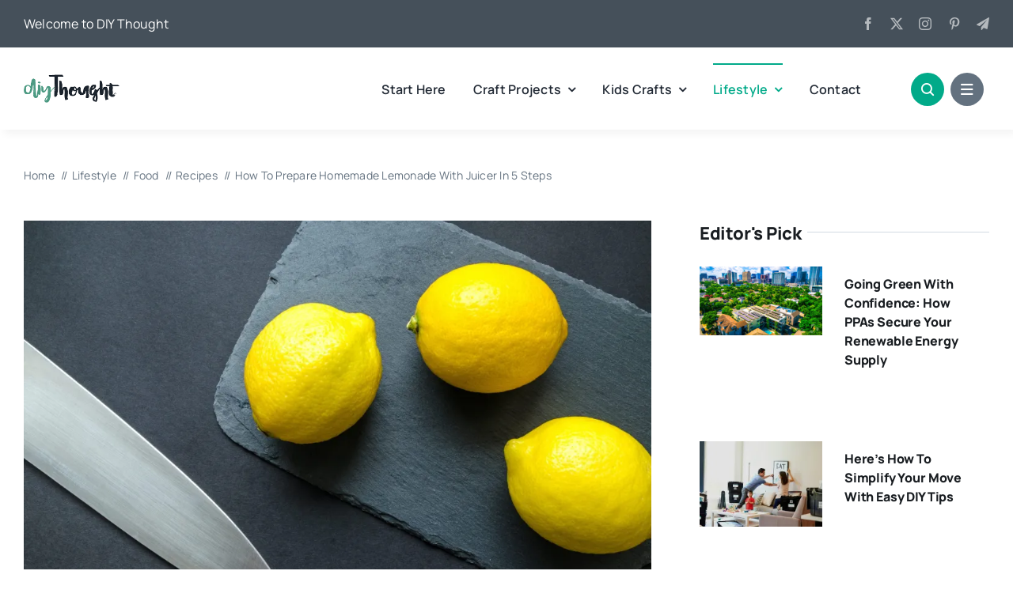

--- FILE ---
content_type: text/html; charset=UTF-8
request_url: https://www.diythought.com/how-to-prepare-homemade-lemonade-with-juicer-in-5-steps/
body_size: 35720
content:
<!DOCTYPE html><html class="avada-html-layout-wide avada-html-header-position-top avada-is-100-percent-template" lang="en-US" prefix="og: http://ogp.me/ns# fb: http://ogp.me/ns/fb#"><head><meta http-equiv="Content-Type" content="text/html; charset=utf-8"/>
<script>var __ezHttpConsent={setByCat:function(src,tagType,attributes,category,force,customSetScriptFn=null){var setScript=function(){if(force||window.ezTcfConsent[category]){if(typeof customSetScriptFn==='function'){customSetScriptFn();}else{var scriptElement=document.createElement(tagType);scriptElement.src=src;attributes.forEach(function(attr){for(var key in attr){if(attr.hasOwnProperty(key)){scriptElement.setAttribute(key,attr[key]);}}});var firstScript=document.getElementsByTagName(tagType)[0];firstScript.parentNode.insertBefore(scriptElement,firstScript);}}};if(force||(window.ezTcfConsent&&window.ezTcfConsent.loaded)){setScript();}else if(typeof getEzConsentData==="function"){getEzConsentData().then(function(ezTcfConsent){if(ezTcfConsent&&ezTcfConsent.loaded){setScript();}else{console.error("cannot get ez consent data");force=true;setScript();}});}else{force=true;setScript();console.error("getEzConsentData is not a function");}},};</script>
<script>var ezTcfConsent=window.ezTcfConsent?window.ezTcfConsent:{loaded:false,store_info:false,develop_and_improve_services:false,measure_ad_performance:false,measure_content_performance:false,select_basic_ads:false,create_ad_profile:false,select_personalized_ads:false,create_content_profile:false,select_personalized_content:false,understand_audiences:false,use_limited_data_to_select_content:false,};function getEzConsentData(){return new Promise(function(resolve){document.addEventListener("ezConsentEvent",function(event){var ezTcfConsent=event.detail.ezTcfConsent;resolve(ezTcfConsent);});});}</script>
<script>if(typeof _setEzCookies!=='function'){function _setEzCookies(ezConsentData){var cookies=window.ezCookieQueue;for(var i=0;i<cookies.length;i++){var cookie=cookies[i];if(ezConsentData&&ezConsentData.loaded&&ezConsentData[cookie.tcfCategory]){document.cookie=cookie.name+"="+cookie.value;}}}}
window.ezCookieQueue=window.ezCookieQueue||[];if(typeof addEzCookies!=='function'){function addEzCookies(arr){window.ezCookieQueue=[...window.ezCookieQueue,...arr];}}
addEzCookies([]);if(window.ezTcfConsent&&window.ezTcfConsent.loaded){_setEzCookies(window.ezTcfConsent);}else if(typeof getEzConsentData==="function"){getEzConsentData().then(function(ezTcfConsent){if(ezTcfConsent&&ezTcfConsent.loaded){_setEzCookies(window.ezTcfConsent);}else{console.error("cannot get ez consent data");_setEzCookies(window.ezTcfConsent);}});}else{console.error("getEzConsentData is not a function");_setEzCookies(window.ezTcfConsent);}</script>
<script data-ezscrex='false' data-cfasync='false' data-pagespeed-no-defer>var __ez=__ez||{};__ez.stms=Date.now();__ez.evt={};__ez.script={};__ez.ck=__ez.ck||{};__ez.template={};__ez.template.isOrig=true;__ez.queue=__ez.queue||function(){var e=0,i=0,t=[],n=!1,o=[],r=[],s=!0,a=function(e,i,n,o,r,s,a){var l=arguments.length>7&&void 0!==arguments[7]?arguments[7]:window,d=this;this.name=e,this.funcName=i,this.parameters=null===n?null:w(n)?n:[n],this.isBlock=o,this.blockedBy=r,this.deleteWhenComplete=s,this.isError=!1,this.isComplete=!1,this.isInitialized=!1,this.proceedIfError=a,this.fWindow=l,this.isTimeDelay=!1,this.process=function(){f("... func = "+e),d.isInitialized=!0,d.isComplete=!0,f("... func.apply: "+e);var i=d.funcName.split("."),n=null,o=this.fWindow||window;i.length>3||(n=3===i.length?o[i[0]][i[1]][i[2]]:2===i.length?o[i[0]][i[1]]:o[d.funcName]),null!=n&&n.apply(null,this.parameters),!0===d.deleteWhenComplete&&delete t[e],!0===d.isBlock&&(f("----- F'D: "+d.name),m())}},l=function(e,i,t,n,o,r,s){var a=arguments.length>7&&void 0!==arguments[7]?arguments[7]:window,l=this;this.name=e,this.path=i,this.async=o,this.defer=r,this.isBlock=t,this.blockedBy=n,this.isInitialized=!1,this.isError=!1,this.isComplete=!1,this.proceedIfError=s,this.fWindow=a,this.isTimeDelay=!1,this.isPath=function(e){return"/"===e[0]&&"/"!==e[1]},this.getSrc=function(e){return void 0!==window.__ezScriptHost&&this.isPath(e)&&"banger.js"!==this.name?window.__ezScriptHost+e:e},this.process=function(){l.isInitialized=!0,f("... file = "+e);var i=this.fWindow?this.fWindow.document:document,t=i.createElement("script");t.src=this.getSrc(this.path),!0===o?t.async=!0:!0===r&&(t.defer=!0),t.onerror=function(){var e={url:window.location.href,name:l.name,path:l.path,user_agent:window.navigator.userAgent};"undefined"!=typeof _ezaq&&(e.pageview_id=_ezaq.page_view_id);var i=encodeURIComponent(JSON.stringify(e)),t=new XMLHttpRequest;t.open("GET","//g.ezoic.net/ezqlog?d="+i,!0),t.send(),f("----- ERR'D: "+l.name),l.isError=!0,!0===l.isBlock&&m()},t.onreadystatechange=t.onload=function(){var e=t.readyState;f("----- F'D: "+l.name),e&&!/loaded|complete/.test(e)||(l.isComplete=!0,!0===l.isBlock&&m())},i.getElementsByTagName("head")[0].appendChild(t)}},d=function(e,i){this.name=e,this.path="",this.async=!1,this.defer=!1,this.isBlock=!1,this.blockedBy=[],this.isInitialized=!0,this.isError=!1,this.isComplete=i,this.proceedIfError=!1,this.isTimeDelay=!1,this.process=function(){}};function c(e,i,n,s,a,d,c,u,f){var m=new l(e,i,n,s,a,d,c,f);!0===u?o[e]=m:r[e]=m,t[e]=m,h(m)}function h(e){!0!==u(e)&&0!=s&&e.process()}function u(e){if(!0===e.isTimeDelay&&!1===n)return f(e.name+" blocked = TIME DELAY!"),!0;if(w(e.blockedBy))for(var i=0;i<e.blockedBy.length;i++){var o=e.blockedBy[i];if(!1===t.hasOwnProperty(o))return f(e.name+" blocked = "+o),!0;if(!0===e.proceedIfError&&!0===t[o].isError)return!1;if(!1===t[o].isComplete)return f(e.name+" blocked = "+o),!0}return!1}function f(e){var i=window.location.href,t=new RegExp("[?&]ezq=([^&#]*)","i").exec(i);"1"===(t?t[1]:null)&&console.debug(e)}function m(){++e>200||(f("let's go"),p(o),p(r))}function p(e){for(var i in e)if(!1!==e.hasOwnProperty(i)){var t=e[i];!0===t.isComplete||u(t)||!0===t.isInitialized||!0===t.isError?!0===t.isError?f(t.name+": error"):!0===t.isComplete?f(t.name+": complete already"):!0===t.isInitialized&&f(t.name+": initialized already"):t.process()}}function w(e){return"[object Array]"==Object.prototype.toString.call(e)}return window.addEventListener("load",(function(){setTimeout((function(){n=!0,f("TDELAY -----"),m()}),5e3)}),!1),{addFile:c,addFileOnce:function(e,i,n,o,r,s,a,l,d){t[e]||c(e,i,n,o,r,s,a,l,d)},addDelayFile:function(e,i){var n=new l(e,i,!1,[],!1,!1,!0);n.isTimeDelay=!0,f(e+" ...  FILE! TDELAY"),r[e]=n,t[e]=n,h(n)},addFunc:function(e,n,s,l,d,c,u,f,m,p){!0===c&&(e=e+"_"+i++);var w=new a(e,n,s,l,d,u,f,p);!0===m?o[e]=w:r[e]=w,t[e]=w,h(w)},addDelayFunc:function(e,i,n){var o=new a(e,i,n,!1,[],!0,!0);o.isTimeDelay=!0,f(e+" ...  FUNCTION! TDELAY"),r[e]=o,t[e]=o,h(o)},items:t,processAll:m,setallowLoad:function(e){s=e},markLoaded:function(e){if(e&&0!==e.length){if(e in t){var i=t[e];!0===i.isComplete?f(i.name+" "+e+": error loaded duplicate"):(i.isComplete=!0,i.isInitialized=!0)}else t[e]=new d(e,!0);f("markLoaded dummyfile: "+t[e].name)}},logWhatsBlocked:function(){for(var e in t)!1!==t.hasOwnProperty(e)&&u(t[e])}}}();__ez.evt.add=function(e,t,n){e.addEventListener?e.addEventListener(t,n,!1):e.attachEvent?e.attachEvent("on"+t,n):e["on"+t]=n()},__ez.evt.remove=function(e,t,n){e.removeEventListener?e.removeEventListener(t,n,!1):e.detachEvent?e.detachEvent("on"+t,n):delete e["on"+t]};__ez.script.add=function(e){var t=document.createElement("script");t.src=e,t.async=!0,t.type="text/javascript",document.getElementsByTagName("head")[0].appendChild(t)};__ez.dot=__ez.dot||{};__ez.queue.addFileOnce('/detroitchicago/boise.js', '//go.ezodn.com/detroitchicago/boise.js?gcb=195-2&cb=5', true, [], true, false, true, false);__ez.queue.addFileOnce('/parsonsmaize/abilene.js', '//go.ezodn.com/parsonsmaize/abilene.js?gcb=195-2&cb=e80eca0cdb', true, [], true, false, true, false);__ez.queue.addFileOnce('/parsonsmaize/mulvane.js', '//go.ezodn.com/parsonsmaize/mulvane.js?gcb=195-2&cb=e75e48eec0', true, ['/parsonsmaize/abilene.js'], true, false, true, false);__ez.queue.addFileOnce('/detroitchicago/birmingham.js', '//go.ezodn.com/detroitchicago/birmingham.js?gcb=195-2&cb=539c47377c', true, ['/parsonsmaize/abilene.js'], true, false, true, false);</script>
<script data-ezscrex="false" type="text/javascript" data-cfasync="false">window._ezaq = Object.assign({"ad_cache_level":0,"adpicker_placement_cnt":0,"ai_placeholder_cache_level":0,"ai_placeholder_placement_cnt":-1,"article_category":"Food","author":"Nellie Rodriguez","domain":"diythought.com","domain_id":103951,"ezcache_level":0,"ezcache_skip_code":0,"has_bad_image":0,"has_bad_words":0,"is_sitespeed":0,"lt_cache_level":0,"publish_date":"2020-09-16","response_size":277780,"response_size_orig":271965,"response_time_orig":0,"template_id":5,"url":"https://www.diythought.com/how-to-prepare-homemade-lemonade-with-juicer-in-5-steps/","word_count":0,"worst_bad_word_level":0}, typeof window._ezaq !== "undefined" ? window._ezaq : {});__ez.queue.markLoaded('ezaqBaseReady');</script>
<script type='text/javascript' data-ezscrex='false' data-cfasync='false'>
window.ezAnalyticsStatic = true;
window._ez_send_requests_through_ezoic = true;window.ezWp = true;
function analyticsAddScript(script) {
	var ezDynamic = document.createElement('script');
	ezDynamic.type = 'text/javascript';
	ezDynamic.innerHTML = script;
	document.head.appendChild(ezDynamic);
}
function getCookiesWithPrefix() {
    var allCookies = document.cookie.split(';');
    var cookiesWithPrefix = {};

    for (var i = 0; i < allCookies.length; i++) {
        var cookie = allCookies[i].trim();

        for (var j = 0; j < arguments.length; j++) {
            var prefix = arguments[j];
            if (cookie.indexOf(prefix) === 0) {
                var cookieParts = cookie.split('=');
                var cookieName = cookieParts[0];
                var cookieValue = cookieParts.slice(1).join('=');
                cookiesWithPrefix[cookieName] = decodeURIComponent(cookieValue);
                break; // Once matched, no need to check other prefixes
            }
        }
    }

    return cookiesWithPrefix;
}
function productAnalytics() {
	var d = {"dhh":"//go.ezodn.com","pr":[6],"omd5":"4721b50de243e3569f37cd1dc5ee575a","nar":"risk score"};
	d.u = _ezaq.url;
	d.p = _ezaq.page_view_id;
	d.v = _ezaq.visit_uuid;
	d.ab = _ezaq.ab_test_id;
	d.e = JSON.stringify(_ezaq);
	d.ref = document.referrer;
	d.c = getCookiesWithPrefix('active_template', 'ez', 'lp_');
	if(typeof ez_utmParams !== 'undefined') {
		d.utm = ez_utmParams;
	}

	var dataText = JSON.stringify(d);
	var xhr = new XMLHttpRequest();
	xhr.open('POST','//g.ezoic.net/ezais/analytics?cb=1', true);
	xhr.onload = function () {
		if (xhr.status!=200) {
            return;
		}

        if(document.readyState !== 'loading') {
            analyticsAddScript(xhr.response);
            return;
        }

        var eventFunc = function() {
            if(document.readyState === 'loading') {
                return;
            }
            document.removeEventListener('readystatechange', eventFunc, false);
            analyticsAddScript(xhr.response);
        };

        document.addEventListener('readystatechange', eventFunc, false);
	};
	xhr.setRequestHeader('Content-Type','text/plain');
	xhr.send(dataText);
}
__ez.queue.addFunc("productAnalytics", "productAnalytics", null, true, ['ezaqBaseReady'], false, false, false, true);
</script><base href="https://www.diythought.com/how-to-prepare-homemade-lemonade-with-juicer-in-5-steps/"/>
	<meta http-equiv="X-UA-Compatible" content="IE=edge"/>
	
	<meta name="viewport" content="width=device-width, initial-scale=1"/>
	<meta name="robots" content="index, follow, max-image-preview:large, max-snippet:-1, max-video-preview:-1"/>
	<style>img:is([sizes="auto" i], [sizes^="auto," i]) { contain-intrinsic-size: 3000px 1500px }</style>
	<!-- Jetpack Site Verification Tags -->
<meta name="google-site-verification" content="nUXj0Pf86YRPYUPMaoglUTRlMnnvtHvQy6hGCOPhqMo"/>
<meta name="msvalidate.01" content="F88BF1106296F4CE895C200B4908A78D"/>
<meta name="p:domain_verify" content="599ba5c1a28d63851f4f60a88cb6c155"/>

	<!-- This site is optimized with the Yoast SEO plugin v26.8 - https://yoast.com/product/yoast-seo-wordpress/ -->
	<title>How To Prepare Homemade Lemonade With Juicer In 5 Steps - DIY Thought</title>
	<meta name="description" content="Find out home to prepare homemade lemonade with a juicer in 5 steps. Not only is it cheap, but it’s also healthy and fun to make."/>
	<link rel="canonical" href="https://www.diythought.com/how-to-prepare-homemade-lemonade-with-juicer-in-5-steps/"/>
	<meta name="twitter:card" content="summary_large_image"/>
	<meta name="twitter:title" content="How To Prepare Homemade Lemonade With Juicer In 5 Steps - DIY Thought"/>
	<meta name="twitter:description" content="Find out home to prepare homemade lemonade with a juicer in 5 steps. Not only is it cheap, but it’s also healthy and fun to make."/>
	<meta name="twitter:image" content="https://i0.wp.com/www.diythought.com/wp-content/uploads/2020/09/pexels-lukas-952369-scaled.jpg?fit=2560%2C1696&amp;ssl=1"/>
	<meta name="twitter:creator" content="@thoughtDiy"/>
	<meta name="twitter:site" content="@thoughtDiy"/>
	<meta name="twitter:label1" content="Written by"/>
	<meta name="twitter:data1" content="Nellie Rodriguez"/>
	<meta name="twitter:label2" content="Est. reading time"/>
	<meta name="twitter:data2" content="4 minutes"/>
	<script type="application/ld+json" class="yoast-schema-graph">{"@context":"https://schema.org","@graph":[{"@type":"Article","@id":"https://www.diythought.com/how-to-prepare-homemade-lemonade-with-juicer-in-5-steps/#article","isPartOf":{"@id":"https://www.diythought.com/how-to-prepare-homemade-lemonade-with-juicer-in-5-steps/"},"author":{"name":"Nellie Rodriguez","@id":"https://www.diythought.com/#/schema/person/4ae61ed3050c1615fa33d13928db592c"},"headline":"How To Prepare Homemade Lemonade With Juicer In 5 Steps","datePublished":"2020-09-17T02:30:03+00:00","dateModified":"2020-09-18T04:34:55+00:00","mainEntityOfPage":{"@id":"https://www.diythought.com/how-to-prepare-homemade-lemonade-with-juicer-in-5-steps/"},"wordCount":802,"commentCount":0,"publisher":{"@id":"https://www.diythought.com/#organization"},"image":{"@id":"https://www.diythought.com/how-to-prepare-homemade-lemonade-with-juicer-in-5-steps/#primaryimage"},"thumbnailUrl":"https://i0.wp.com/www.diythought.com/wp-content/uploads/2020/09/pexels-lukas-952369-scaled.jpg?fit=2560%2C1696&ssl=1","keywords":["juice","lemon","lemonade"],"articleSection":["Food","Lifestyle","Recipes"],"inLanguage":"en-US","potentialAction":[{"@type":"CommentAction","name":"Comment","target":["https://www.diythought.com/how-to-prepare-homemade-lemonade-with-juicer-in-5-steps/#respond"]}]},{"@type":"WebPage","@id":"https://www.diythought.com/how-to-prepare-homemade-lemonade-with-juicer-in-5-steps/","url":"https://www.diythought.com/how-to-prepare-homemade-lemonade-with-juicer-in-5-steps/","name":"How To Prepare Homemade Lemonade With Juicer In 5 Steps - DIY Thought","isPartOf":{"@id":"https://www.diythought.com/#website"},"primaryImageOfPage":{"@id":"https://www.diythought.com/how-to-prepare-homemade-lemonade-with-juicer-in-5-steps/#primaryimage"},"image":{"@id":"https://www.diythought.com/how-to-prepare-homemade-lemonade-with-juicer-in-5-steps/#primaryimage"},"thumbnailUrl":"https://i0.wp.com/www.diythought.com/wp-content/uploads/2020/09/pexels-lukas-952369-scaled.jpg?fit=2560%2C1696&ssl=1","datePublished":"2020-09-17T02:30:03+00:00","dateModified":"2020-09-18T04:34:55+00:00","description":"Find out home to prepare homemade lemonade with a juicer in 5 steps. Not only is it cheap, but it’s also healthy and fun to make.","breadcrumb":{"@id":"https://www.diythought.com/how-to-prepare-homemade-lemonade-with-juicer-in-5-steps/#breadcrumb"},"inLanguage":"en-US","potentialAction":[{"@type":"ReadAction","target":["https://www.diythought.com/how-to-prepare-homemade-lemonade-with-juicer-in-5-steps/"]}]},{"@type":"ImageObject","inLanguage":"en-US","@id":"https://www.diythought.com/how-to-prepare-homemade-lemonade-with-juicer-in-5-steps/#primaryimage","url":"https://i0.wp.com/www.diythought.com/wp-content/uploads/2020/09/pexels-lukas-952369-scaled.jpg?fit=2560%2C1696&ssl=1","contentUrl":"https://i0.wp.com/www.diythought.com/wp-content/uploads/2020/09/pexels-lukas-952369-scaled.jpg?fit=2560%2C1696&ssl=1","width":2560,"height":1696,"caption":"homemade lemonade"},{"@type":"BreadcrumbList","@id":"https://www.diythought.com/how-to-prepare-homemade-lemonade-with-juicer-in-5-steps/#breadcrumb","itemListElement":[{"@type":"ListItem","position":1,"name":"Home","item":"https://www.diythought.com/"},{"@type":"ListItem","position":2,"name":"Posts","item":"https://www.diythought.com/posts/"},{"@type":"ListItem","position":3,"name":"How To Prepare Homemade Lemonade With Juicer In 5 Steps"}]},{"@type":"WebSite","@id":"https://www.diythought.com/#website","url":"https://www.diythought.com/","name":"diy Thought","description":"Diy, projects, tips and tricks","publisher":{"@id":"https://www.diythought.com/#organization"},"potentialAction":[{"@type":"SearchAction","target":{"@type":"EntryPoint","urlTemplate":"https://www.diythought.com/?s={search_term_string}"},"query-input":{"@type":"PropertyValueSpecification","valueRequired":true,"valueName":"search_term_string"}}],"inLanguage":"en-US"},{"@type":"Organization","@id":"https://www.diythought.com/#organization","name":"diy Thought","url":"https://www.diythought.com/","logo":{"@type":"ImageObject","inLanguage":"en-US","@id":"https://www.diythought.com/#/schema/logo/image/","url":"https://www.diythought.com/wp-content/uploads/2016/05/logofb.jpg","contentUrl":"https://www.diythought.com/wp-content/uploads/2016/05/logofb.jpg","width":500,"height":500,"caption":"diy Thought"},"image":{"@id":"https://www.diythought.com/#/schema/logo/image/"},"sameAs":["https://www.facebook.com/diythought","https://x.com/thoughtDiy","http://diythought","https://www.pinterest.com/diythought/"]},{"@type":"Person","@id":"https://www.diythought.com/#/schema/person/4ae61ed3050c1615fa33d13928db592c","name":"Nellie Rodriguez","image":{"@type":"ImageObject","inLanguage":"en-US","@id":"https://www.diythought.com/#/schema/person/image/","url":"https://secure.gravatar.com/avatar/6a13b94451f3a357bd5f9813e918ef2ed882eacaaf04a8c6afed7bc55ea86f14?s=96&d=mm&r=g","contentUrl":"https://secure.gravatar.com/avatar/6a13b94451f3a357bd5f9813e918ef2ed882eacaaf04a8c6afed7bc55ea86f14?s=96&d=mm&r=g","caption":"Nellie Rodriguez"},"description":"Nellie Rodriguez is a mom who takes pride in homemade recipes and DIY projects. She is keen on creating posts that focus on housekeeping, decor, crafts, and recipes. This content is focused on developing some sort of order from daily chaos through creativity. As a parent, Nellie is keen on blending fun and health.","url":"https://www.diythought.com/author/nellie-rodriguez/"}]}</script>
	<!-- / Yoast SEO plugin. -->


<link rel="dns-prefetch" href="//secure.gravatar.com"/>
<link rel="dns-prefetch" href="//stats.wp.com"/>
<link rel="preconnect" href="//i0.wp.com"/>
<link rel="preconnect" href="//c0.wp.com"/>
					<link rel="shortcut icon" href="https://www.diythought.com/wp-content/uploads/2023/03/favicon.png" type="image/x-icon"/>
		
		
		
									<meta name="description" content="For the longest time, lemonade has been a favorite for a lot of people. Even with several options available at stores, many prefer homemade lemonade. Not only is it cheaper, but it’s also healthier and fun to make.



A lot of people are embracing healthy eating options, and as the"/>
				
		<meta property="og:locale" content="en_US"/>
		<meta property="og:type" content="article"/>
		<meta property="og:site_name" content="DIY Thought"/>
		<meta property="og:title" content="How To Prepare Homemade Lemonade With Juicer In 5 Steps - DIY Thought"/>
				<meta property="og:description" content="For the longest time, lemonade has been a favorite for a lot of people. Even with several options available at stores, many prefer homemade lemonade. Not only is it cheaper, but it’s also healthier and fun to make.



A lot of people are embracing healthy eating options, and as the"/>
				<meta property="og:url" content="https://www.diythought.com/how-to-prepare-homemade-lemonade-with-juicer-in-5-steps/"/>
									<meta property="article:published_time" content="2020-09-17T02:30:03+12:00"/>
						<meta property="article:modified_time" content="2020-09-18T04:34:55+12:00"/>
							<meta name="author" content="Nellie Rodriguez"/>
								<meta property="og:image" content="https://i0.wp.com/www.diythought.com/wp-content/uploads/2020/09/pexels-lukas-952369-scaled.jpg?fit=2560%2C1696&amp;ssl=1"/>
		<meta property="og:image:width" content="2560"/>
		<meta property="og:image:height" content="1696"/>
		<meta property="og:image:type" content="image/jpeg"/>
				<link rel="stylesheet" id="wp-block-library-css" href="https://c0.wp.com/c/6.8.3/wp-includes/css/dist/block-library/style.min.css" type="text/css" media="all"/>
<style id="wp-block-library-theme-inline-css" type="text/css">
.wp-block-audio :where(figcaption){color:#555;font-size:13px;text-align:center}.is-dark-theme .wp-block-audio :where(figcaption){color:#ffffffa6}.wp-block-audio{margin:0 0 1em}.wp-block-code{border:1px solid #ccc;border-radius:4px;font-family:Menlo,Consolas,monaco,monospace;padding:.8em 1em}.wp-block-embed :where(figcaption){color:#555;font-size:13px;text-align:center}.is-dark-theme .wp-block-embed :where(figcaption){color:#ffffffa6}.wp-block-embed{margin:0 0 1em}.blocks-gallery-caption{color:#555;font-size:13px;text-align:center}.is-dark-theme .blocks-gallery-caption{color:#ffffffa6}:root :where(.wp-block-image figcaption){color:#555;font-size:13px;text-align:center}.is-dark-theme :root :where(.wp-block-image figcaption){color:#ffffffa6}.wp-block-image{margin:0 0 1em}.wp-block-pullquote{border-bottom:4px solid;border-top:4px solid;color:currentColor;margin-bottom:1.75em}.wp-block-pullquote cite,.wp-block-pullquote footer,.wp-block-pullquote__citation{color:currentColor;font-size:.8125em;font-style:normal;text-transform:uppercase}.wp-block-quote{border-left:.25em solid;margin:0 0 1.75em;padding-left:1em}.wp-block-quote cite,.wp-block-quote footer{color:currentColor;font-size:.8125em;font-style:normal;position:relative}.wp-block-quote:where(.has-text-align-right){border-left:none;border-right:.25em solid;padding-left:0;padding-right:1em}.wp-block-quote:where(.has-text-align-center){border:none;padding-left:0}.wp-block-quote.is-large,.wp-block-quote.is-style-large,.wp-block-quote:where(.is-style-plain){border:none}.wp-block-search .wp-block-search__label{font-weight:700}.wp-block-search__button{border:1px solid #ccc;padding:.375em .625em}:where(.wp-block-group.has-background){padding:1.25em 2.375em}.wp-block-separator.has-css-opacity{opacity:.4}.wp-block-separator{border:none;border-bottom:2px solid;margin-left:auto;margin-right:auto}.wp-block-separator.has-alpha-channel-opacity{opacity:1}.wp-block-separator:not(.is-style-wide):not(.is-style-dots){width:100px}.wp-block-separator.has-background:not(.is-style-dots){border-bottom:none;height:1px}.wp-block-separator.has-background:not(.is-style-wide):not(.is-style-dots){height:2px}.wp-block-table{margin:0 0 1em}.wp-block-table td,.wp-block-table th{word-break:normal}.wp-block-table :where(figcaption){color:#555;font-size:13px;text-align:center}.is-dark-theme .wp-block-table :where(figcaption){color:#ffffffa6}.wp-block-video :where(figcaption){color:#555;font-size:13px;text-align:center}.is-dark-theme .wp-block-video :where(figcaption){color:#ffffffa6}.wp-block-video{margin:0 0 1em}:root :where(.wp-block-template-part.has-background){margin-bottom:0;margin-top:0;padding:1.25em 2.375em}
</style>
<style id="classic-theme-styles-inline-css" type="text/css">
/*! This file is auto-generated */
.wp-block-button__link{color:#fff;background-color:#32373c;border-radius:9999px;box-shadow:none;text-decoration:none;padding:calc(.667em + 2px) calc(1.333em + 2px);font-size:1.125em}.wp-block-file__button{background:#32373c;color:#fff;text-decoration:none}
</style>
<link rel="stylesheet" id="mediaelement-css" href="https://c0.wp.com/c/6.8.3/wp-includes/js/mediaelement/mediaelementplayer-legacy.min.css" type="text/css" media="all"/>
<link rel="stylesheet" id="wp-mediaelement-css" href="https://c0.wp.com/c/6.8.3/wp-includes/js/mediaelement/wp-mediaelement.min.css" type="text/css" media="all"/>
<style id="jetpack-sharing-buttons-style-inline-css" type="text/css">
.jetpack-sharing-buttons__services-list{display:flex;flex-direction:row;flex-wrap:wrap;gap:0;list-style-type:none;margin:5px;padding:0}.jetpack-sharing-buttons__services-list.has-small-icon-size{font-size:12px}.jetpack-sharing-buttons__services-list.has-normal-icon-size{font-size:16px}.jetpack-sharing-buttons__services-list.has-large-icon-size{font-size:24px}.jetpack-sharing-buttons__services-list.has-huge-icon-size{font-size:36px}@media print{.jetpack-sharing-buttons__services-list{display:none!important}}.editor-styles-wrapper .wp-block-jetpack-sharing-buttons{gap:0;padding-inline-start:0}ul.jetpack-sharing-buttons__services-list.has-background{padding:1.25em 2.375em}
</style>
<style id="global-styles-inline-css" type="text/css">
:root{--wp--preset--aspect-ratio--square: 1;--wp--preset--aspect-ratio--4-3: 4/3;--wp--preset--aspect-ratio--3-4: 3/4;--wp--preset--aspect-ratio--3-2: 3/2;--wp--preset--aspect-ratio--2-3: 2/3;--wp--preset--aspect-ratio--16-9: 16/9;--wp--preset--aspect-ratio--9-16: 9/16;--wp--preset--color--black: #000000;--wp--preset--color--cyan-bluish-gray: #abb8c3;--wp--preset--color--white: #ffffff;--wp--preset--color--pale-pink: #f78da7;--wp--preset--color--vivid-red: #cf2e2e;--wp--preset--color--luminous-vivid-orange: #ff6900;--wp--preset--color--luminous-vivid-amber: #fcb900;--wp--preset--color--light-green-cyan: #7bdcb5;--wp--preset--color--vivid-green-cyan: #00d084;--wp--preset--color--pale-cyan-blue: #8ed1fc;--wp--preset--color--vivid-cyan-blue: #0693e3;--wp--preset--color--vivid-purple: #9b51e0;--wp--preset--color--awb-color-1: #ffffff;--wp--preset--color--awb-color-2: #e8edf1;--wp--preset--color--awb-color-3: #d2dbe2;--wp--preset--color--awb-color-4: #01aa89;--wp--preset--color--awb-color-5: #63717f;--wp--preset--color--awb-color-6: #45505a;--wp--preset--color--awb-color-7: #323a41;--wp--preset--color--awb-color-8: #191d21;--wp--preset--gradient--vivid-cyan-blue-to-vivid-purple: linear-gradient(135deg,rgba(6,147,227,1) 0%,rgb(155,81,224) 100%);--wp--preset--gradient--light-green-cyan-to-vivid-green-cyan: linear-gradient(135deg,rgb(122,220,180) 0%,rgb(0,208,130) 100%);--wp--preset--gradient--luminous-vivid-amber-to-luminous-vivid-orange: linear-gradient(135deg,rgba(252,185,0,1) 0%,rgba(255,105,0,1) 100%);--wp--preset--gradient--luminous-vivid-orange-to-vivid-red: linear-gradient(135deg,rgba(255,105,0,1) 0%,rgb(207,46,46) 100%);--wp--preset--gradient--very-light-gray-to-cyan-bluish-gray: linear-gradient(135deg,rgb(238,238,238) 0%,rgb(169,184,195) 100%);--wp--preset--gradient--cool-to-warm-spectrum: linear-gradient(135deg,rgb(74,234,220) 0%,rgb(151,120,209) 20%,rgb(207,42,186) 40%,rgb(238,44,130) 60%,rgb(251,105,98) 80%,rgb(254,248,76) 100%);--wp--preset--gradient--blush-light-purple: linear-gradient(135deg,rgb(255,206,236) 0%,rgb(152,150,240) 100%);--wp--preset--gradient--blush-bordeaux: linear-gradient(135deg,rgb(254,205,165) 0%,rgb(254,45,45) 50%,rgb(107,0,62) 100%);--wp--preset--gradient--luminous-dusk: linear-gradient(135deg,rgb(255,203,112) 0%,rgb(199,81,192) 50%,rgb(65,88,208) 100%);--wp--preset--gradient--pale-ocean: linear-gradient(135deg,rgb(255,245,203) 0%,rgb(182,227,212) 50%,rgb(51,167,181) 100%);--wp--preset--gradient--electric-grass: linear-gradient(135deg,rgb(202,248,128) 0%,rgb(113,206,126) 100%);--wp--preset--gradient--midnight: linear-gradient(135deg,rgb(2,3,129) 0%,rgb(40,116,252) 100%);--wp--preset--font-size--small: 12px;--wp--preset--font-size--medium: 20px;--wp--preset--font-size--large: 24px;--wp--preset--font-size--x-large: 42px;--wp--preset--font-size--normal: 16px;--wp--preset--font-size--xlarge: 32px;--wp--preset--font-size--huge: 48px;--wp--preset--spacing--20: 0.44rem;--wp--preset--spacing--30: 0.67rem;--wp--preset--spacing--40: 1rem;--wp--preset--spacing--50: 1.5rem;--wp--preset--spacing--60: 2.25rem;--wp--preset--spacing--70: 3.38rem;--wp--preset--spacing--80: 5.06rem;--wp--preset--shadow--natural: 6px 6px 9px rgba(0, 0, 0, 0.2);--wp--preset--shadow--deep: 12px 12px 50px rgba(0, 0, 0, 0.4);--wp--preset--shadow--sharp: 6px 6px 0px rgba(0, 0, 0, 0.2);--wp--preset--shadow--outlined: 6px 6px 0px -3px rgba(255, 255, 255, 1), 6px 6px rgba(0, 0, 0, 1);--wp--preset--shadow--crisp: 6px 6px 0px rgba(0, 0, 0, 1);}:where(.is-layout-flex){gap: 0.5em;}:where(.is-layout-grid){gap: 0.5em;}body .is-layout-flex{display: flex;}.is-layout-flex{flex-wrap: wrap;align-items: center;}.is-layout-flex > :is(*, div){margin: 0;}body .is-layout-grid{display: grid;}.is-layout-grid > :is(*, div){margin: 0;}:where(.wp-block-columns.is-layout-flex){gap: 2em;}:where(.wp-block-columns.is-layout-grid){gap: 2em;}:where(.wp-block-post-template.is-layout-flex){gap: 1.25em;}:where(.wp-block-post-template.is-layout-grid){gap: 1.25em;}.has-black-color{color: var(--wp--preset--color--black) !important;}.has-cyan-bluish-gray-color{color: var(--wp--preset--color--cyan-bluish-gray) !important;}.has-white-color{color: var(--wp--preset--color--white) !important;}.has-pale-pink-color{color: var(--wp--preset--color--pale-pink) !important;}.has-vivid-red-color{color: var(--wp--preset--color--vivid-red) !important;}.has-luminous-vivid-orange-color{color: var(--wp--preset--color--luminous-vivid-orange) !important;}.has-luminous-vivid-amber-color{color: var(--wp--preset--color--luminous-vivid-amber) !important;}.has-light-green-cyan-color{color: var(--wp--preset--color--light-green-cyan) !important;}.has-vivid-green-cyan-color{color: var(--wp--preset--color--vivid-green-cyan) !important;}.has-pale-cyan-blue-color{color: var(--wp--preset--color--pale-cyan-blue) !important;}.has-vivid-cyan-blue-color{color: var(--wp--preset--color--vivid-cyan-blue) !important;}.has-vivid-purple-color{color: var(--wp--preset--color--vivid-purple) !important;}.has-black-background-color{background-color: var(--wp--preset--color--black) !important;}.has-cyan-bluish-gray-background-color{background-color: var(--wp--preset--color--cyan-bluish-gray) !important;}.has-white-background-color{background-color: var(--wp--preset--color--white) !important;}.has-pale-pink-background-color{background-color: var(--wp--preset--color--pale-pink) !important;}.has-vivid-red-background-color{background-color: var(--wp--preset--color--vivid-red) !important;}.has-luminous-vivid-orange-background-color{background-color: var(--wp--preset--color--luminous-vivid-orange) !important;}.has-luminous-vivid-amber-background-color{background-color: var(--wp--preset--color--luminous-vivid-amber) !important;}.has-light-green-cyan-background-color{background-color: var(--wp--preset--color--light-green-cyan) !important;}.has-vivid-green-cyan-background-color{background-color: var(--wp--preset--color--vivid-green-cyan) !important;}.has-pale-cyan-blue-background-color{background-color: var(--wp--preset--color--pale-cyan-blue) !important;}.has-vivid-cyan-blue-background-color{background-color: var(--wp--preset--color--vivid-cyan-blue) !important;}.has-vivid-purple-background-color{background-color: var(--wp--preset--color--vivid-purple) !important;}.has-black-border-color{border-color: var(--wp--preset--color--black) !important;}.has-cyan-bluish-gray-border-color{border-color: var(--wp--preset--color--cyan-bluish-gray) !important;}.has-white-border-color{border-color: var(--wp--preset--color--white) !important;}.has-pale-pink-border-color{border-color: var(--wp--preset--color--pale-pink) !important;}.has-vivid-red-border-color{border-color: var(--wp--preset--color--vivid-red) !important;}.has-luminous-vivid-orange-border-color{border-color: var(--wp--preset--color--luminous-vivid-orange) !important;}.has-luminous-vivid-amber-border-color{border-color: var(--wp--preset--color--luminous-vivid-amber) !important;}.has-light-green-cyan-border-color{border-color: var(--wp--preset--color--light-green-cyan) !important;}.has-vivid-green-cyan-border-color{border-color: var(--wp--preset--color--vivid-green-cyan) !important;}.has-pale-cyan-blue-border-color{border-color: var(--wp--preset--color--pale-cyan-blue) !important;}.has-vivid-cyan-blue-border-color{border-color: var(--wp--preset--color--vivid-cyan-blue) !important;}.has-vivid-purple-border-color{border-color: var(--wp--preset--color--vivid-purple) !important;}.has-vivid-cyan-blue-to-vivid-purple-gradient-background{background: var(--wp--preset--gradient--vivid-cyan-blue-to-vivid-purple) !important;}.has-light-green-cyan-to-vivid-green-cyan-gradient-background{background: var(--wp--preset--gradient--light-green-cyan-to-vivid-green-cyan) !important;}.has-luminous-vivid-amber-to-luminous-vivid-orange-gradient-background{background: var(--wp--preset--gradient--luminous-vivid-amber-to-luminous-vivid-orange) !important;}.has-luminous-vivid-orange-to-vivid-red-gradient-background{background: var(--wp--preset--gradient--luminous-vivid-orange-to-vivid-red) !important;}.has-very-light-gray-to-cyan-bluish-gray-gradient-background{background: var(--wp--preset--gradient--very-light-gray-to-cyan-bluish-gray) !important;}.has-cool-to-warm-spectrum-gradient-background{background: var(--wp--preset--gradient--cool-to-warm-spectrum) !important;}.has-blush-light-purple-gradient-background{background: var(--wp--preset--gradient--blush-light-purple) !important;}.has-blush-bordeaux-gradient-background{background: var(--wp--preset--gradient--blush-bordeaux) !important;}.has-luminous-dusk-gradient-background{background: var(--wp--preset--gradient--luminous-dusk) !important;}.has-pale-ocean-gradient-background{background: var(--wp--preset--gradient--pale-ocean) !important;}.has-electric-grass-gradient-background{background: var(--wp--preset--gradient--electric-grass) !important;}.has-midnight-gradient-background{background: var(--wp--preset--gradient--midnight) !important;}.has-small-font-size{font-size: var(--wp--preset--font-size--small) !important;}.has-medium-font-size{font-size: var(--wp--preset--font-size--medium) !important;}.has-large-font-size{font-size: var(--wp--preset--font-size--large) !important;}.has-x-large-font-size{font-size: var(--wp--preset--font-size--x-large) !important;}
:where(.wp-block-post-template.is-layout-flex){gap: 1.25em;}:where(.wp-block-post-template.is-layout-grid){gap: 1.25em;}
:where(.wp-block-columns.is-layout-flex){gap: 2em;}:where(.wp-block-columns.is-layout-grid){gap: 2em;}
:root :where(.wp-block-pullquote){font-size: 1.5em;line-height: 1.6;}
</style>
<link rel="stylesheet" id="zrdn-recipeblock-grid-css" href="https://www.diythought.com/wp-content/plugins/zip-recipes/styles/zrdn-grid.min.css?ver=8.2.4" type="text/css" media="all"/>
<link rel="stylesheet" id="zrdn-recipes-css" href="https://www.diythought.com/wp-content/plugins/zip-recipes/styles/zlrecipe-std.min.css?ver=8.2.4" type="text/css" media="all"/>
<link rel="stylesheet" id="fusion-dynamic-css-css" href="https://www.diythought.com/wp-content/uploads/fusion-styles/9f4a3dd30555d0401e34f9c69ae29932.min.css?ver=3.11.6" type="text/css" media="all"/>
<link rel="https://api.w.org/" href="https://www.diythought.com/wp-json/"/><link rel="alternate" title="JSON" type="application/json" href="https://www.diythought.com/wp-json/wp/v2/posts/9508"/><link rel="alternate" title="oEmbed (JSON)" type="application/json+oembed" href="https://www.diythought.com/wp-json/oembed/1.0/embed?url=https%3A%2F%2Fwww.diythought.com%2Fhow-to-prepare-homemade-lemonade-with-juicer-in-5-steps%2F"/>
<link rel="alternate" title="oEmbed (XML)" type="text/xml+oembed" href="https://www.diythought.com/wp-json/oembed/1.0/embed?url=https%3A%2F%2Fwww.diythought.com%2Fhow-to-prepare-homemade-lemonade-with-juicer-in-5-steps%2F&amp;format=xml"/>
	<style>img#wpstats{display:none}</style>
		<link rel="preload" href="https://www.diythought.com/wp-content/themes/Avada/includes/lib/assets/fonts/icomoon/awb-icons.woff" as="font" type="font/woff" crossorigin=""/><link rel="preload" href="//www.diythought.com/wp-content/themes/Avada/includes/lib/assets/fonts/fontawesome/webfonts/fa-brands-400.woff2" as="font" type="font/woff2" crossorigin=""/><link rel="preload" href="//www.diythought.com/wp-content/themes/Avada/includes/lib/assets/fonts/fontawesome/webfonts/fa-regular-400.woff2" as="font" type="font/woff2" crossorigin=""/><link rel="preload" href="//www.diythought.com/wp-content/themes/Avada/includes/lib/assets/fonts/fontawesome/webfonts/fa-solid-900.woff2" as="font" type="font/woff2" crossorigin=""/><link rel="preload" href="https://www.diythought.com/wp-content/uploads/fusion-icons/magazine-v3/fonts/magazine.ttf?83ek2q" as="font" type="font/ttf" crossorigin=""/><style type="text/css" id="css-fb-visibility">@media screen and (max-width: 800px){.fusion-no-small-visibility{display:none !important;}body .sm-text-align-center{text-align:center !important;}body .sm-text-align-left{text-align:left !important;}body .sm-text-align-right{text-align:right !important;}body .sm-flex-align-center{justify-content:center !important;}body .sm-flex-align-flex-start{justify-content:flex-start !important;}body .sm-flex-align-flex-end{justify-content:flex-end !important;}body .sm-mx-auto{margin-left:auto !important;margin-right:auto !important;}body .sm-ml-auto{margin-left:auto !important;}body .sm-mr-auto{margin-right:auto !important;}body .fusion-absolute-position-small{position:absolute;top:auto;width:100%;}.awb-sticky.awb-sticky-small{ position: sticky; top: var(--awb-sticky-offset,0); }}@media screen and (min-width: 801px) and (max-width: 1100px){.fusion-no-medium-visibility{display:none !important;}body .md-text-align-center{text-align:center !important;}body .md-text-align-left{text-align:left !important;}body .md-text-align-right{text-align:right !important;}body .md-flex-align-center{justify-content:center !important;}body .md-flex-align-flex-start{justify-content:flex-start !important;}body .md-flex-align-flex-end{justify-content:flex-end !important;}body .md-mx-auto{margin-left:auto !important;margin-right:auto !important;}body .md-ml-auto{margin-left:auto !important;}body .md-mr-auto{margin-right:auto !important;}body .fusion-absolute-position-medium{position:absolute;top:auto;width:100%;}.awb-sticky.awb-sticky-medium{ position: sticky; top: var(--awb-sticky-offset,0); }}@media screen and (min-width: 1101px){.fusion-no-large-visibility{display:none !important;}body .lg-text-align-center{text-align:center !important;}body .lg-text-align-left{text-align:left !important;}body .lg-text-align-right{text-align:right !important;}body .lg-flex-align-center{justify-content:center !important;}body .lg-flex-align-flex-start{justify-content:flex-start !important;}body .lg-flex-align-flex-end{justify-content:flex-end !important;}body .lg-mx-auto{margin-left:auto !important;margin-right:auto !important;}body .lg-ml-auto{margin-left:auto !important;}body .lg-mr-auto{margin-right:auto !important;}body .fusion-absolute-position-large{position:absolute;top:auto;width:100%;}.awb-sticky.awb-sticky-large{ position: sticky; top: var(--awb-sticky-offset,0); }}</style>
<!-- Jetpack Open Graph Tags -->
<meta property="og:type" content="article"/>
<meta property="og:title" content="How To Prepare Homemade Lemonade With Juicer In 5 Steps"/>
<meta property="og:url" content="https://www.diythought.com/how-to-prepare-homemade-lemonade-with-juicer-in-5-steps/"/>
<meta property="og:description" content="For the longest time, lemonade has been a favorite for a lot of people. Even with several options available at stores, many prefer homemade lemonade. Not only is it cheaper, but it’s also healthier…"/>
<meta property="article:published_time" content="2020-09-17T02:30:03+00:00"/>
<meta property="article:modified_time" content="2020-09-18T04:34:55+00:00"/>
<meta property="og:site_name" content="DIY Thought"/>
<meta property="og:image" content="https://i0.wp.com/www.diythought.com/wp-content/uploads/2020/09/pexels-lukas-952369-scaled.jpg?fit=1200%2C795&amp;ssl=1"/>
<meta property="og:image:width" content="1200"/>
<meta property="og:image:height" content="795"/>
<meta property="og:image:alt" content="homemade lemonade"/>
<meta property="og:locale" content="en_US"/>
<meta name="twitter:text:title" content="How To Prepare Homemade Lemonade With Juicer In 5 Steps"/>
<meta name="twitter:image" content="https://i0.wp.com/www.diythought.com/wp-content/uploads/2020/09/pexels-lukas-952369-scaled.jpg?fit=1200%2C795&amp;ssl=1&amp;w=640"/>
<meta name="twitter:image:alt" content="homemade lemonade"/>
<meta name="twitter:card" content="summary_large_image"/>

<!-- End Jetpack Open Graph Tags -->
		<script type="text/javascript">
			var doc = document.documentElement;
			doc.setAttribute( 'data-useragent', navigator.userAgent );
		</script>
		
	<script type='text/javascript'>
var ezoTemplate = 'orig_site';
var ezouid = '1';
var ezoFormfactor = '1';
</script><script data-ezscrex="false" type='text/javascript'>
var soc_app_id = '0';
var did = 103951;
var ezdomain = 'diythought.com';
var ezoicSearchable = 1;
</script></head>

<body class="wp-singular post-template-default single single-post postid-9508 single-format-standard wp-theme-Avada awb-no-sidebars fusion-image-hovers fusion-pagination-sizing fusion-button_type-flat fusion-button_span-no fusion-button_gradient-linear avada-image-rollover-circle-yes avada-image-rollover-yes avada-image-rollover-direction-left fusion-body ltr fusion-sticky-header no-tablet-sticky-header no-mobile-sticky-header no-mobile-slidingbar no-mobile-totop fusion-disable-outline fusion-sub-menu-fade mobile-logo-pos-left layout-wide-mode avada-has-boxed-modal-shadow- layout-scroll-offset-full avada-has-zero-margin-offset-top fusion-top-header menu-text-align-center mobile-menu-design-classic fusion-show-pagination-text fusion-header-layout-v3 avada-responsive avada-footer-fx-none avada-menu-highlight-style-bar fusion-search-form-clean fusion-main-menu-search-overlay fusion-avatar-circle avada-dropdown-styles avada-blog-layout-large avada-blog-archive-layout-large avada-header-shadow-no avada-menu-icon-position-left avada-has-megamenu-shadow avada-has-mobile-menu-search avada-has-main-nav-search-icon avada-has-breadcrumb-mobile-hidden avada-has-titlebar-bar_and_content avada-header-border-color-full-transparent avada-has-pagination-width_height avada-flyout-menu-direction-fade avada-has-blocks avada-ec-views-v1 awb-link-decoration" data-awb-post-id="9508">
		<a class="skip-link screen-reader-text" href="#content">Skip to content</a>

	<div id="boxed-wrapper">
		
		<div id="wrapper" class="fusion-wrapper">
			<div id="home" style="position:relative;top:-1px;"></div>
												<div class="fusion-tb-header"><div class="fusion-fullwidth fullwidth-box fusion-builder-row-1 fusion-flex-container has-pattern-background has-mask-background nonhundred-percent-fullwidth non-hundred-percent-height-scrolling fusion-no-small-visibility" style="--awb-border-radius-top-left:0px;--awb-border-radius-top-right:0px;--awb-border-radius-bottom-right:0px;--awb-border-radius-bottom-left:0px;--awb-background-color:var(--awb-color6);--awb-flex-wrap:wrap;"><div class="fusion-builder-row fusion-row fusion-flex-align-items-flex-start fusion-flex-content-wrap" style="max-width:1302px;margin-left: calc(-5% / 2 );margin-right: calc(-5% / 2 );"><div class="fusion-layout-column fusion_builder_column fusion-builder-column-0 fusion_builder_column_1_2 1_2 fusion-flex-column" style="--awb-bg-size:cover;--awb-width-large:50%;--awb-margin-top-large:0px;--awb-spacing-right-large:4.75%;--awb-margin-bottom-large:0px;--awb-spacing-left-large:4.75%;--awb-width-medium:50%;--awb-order-medium:0;--awb-spacing-right-medium:4.75%;--awb-spacing-left-medium:4.75%;--awb-width-small:100%;--awb-order-small:0;--awb-spacing-right-small:2.375%;--awb-spacing-left-small:2.375%;"><div class="fusion-column-wrapper fusion-column-has-shadow fusion-flex-justify-content-flex-start fusion-content-layout-column"><div class="fusion-text fusion-text-1"><p><span style="color: #ffffff;">Welcome to DIY Thought</span></p>
</div></div></div><div class="fusion-layout-column fusion_builder_column fusion-builder-column-1 fusion_builder_column_1_2 1_2 fusion-flex-column fusion-flex-align-self-center" style="--awb-bg-size:cover;--awb-width-large:50%;--awb-margin-top-large:0px;--awb-spacing-right-large:4.75%;--awb-margin-bottom-large:0px;--awb-spacing-left-large:4.75%;--awb-width-medium:50%;--awb-order-medium:0;--awb-spacing-right-medium:4.75%;--awb-spacing-left-medium:4.75%;--awb-width-small:100%;--awb-order-small:0;--awb-spacing-right-small:2.375%;--awb-spacing-left-small:2.375%;"><div class="fusion-column-wrapper fusion-column-has-shadow fusion-flex-justify-content-flex-start fusion-content-layout-column"><div class="fusion-social-links fusion-social-links-1" style="--awb-margin-top:0px;--awb-margin-right:0px;--awb-margin-bottom:0px;--awb-margin-left:0px;--awb-alignment:right;--awb-box-border-top:0px;--awb-box-border-right:0px;--awb-box-border-bottom:0px;--awb-box-border-left:0px;--awb-icon-colors-hover:var(--awb-color4);--awb-box-colors-hover:rgba(249,249,251,0.8);--awb-box-border-color:var(--awb-color3);--awb-box-border-color-hover:var(--awb-color4);"><div class="fusion-social-networks color-type-custom"><div class="fusion-social-networks-wrapper"><a class="fusion-social-network-icon fusion-tooltip fusion-facebook awb-icon-facebook" style="color:hsla(var(--awb-color1-h),var(--awb-color1-s),var(--awb-color1-l),calc(var(--awb-color1-a) - 40%));font-size:16px;" data-placement="left" data-title="Facebook" data-toggle="tooltip" title="Facebook" aria-label="facebook" target="_blank" rel="noopener noreferrer" href="#"></a><a class="fusion-social-network-icon fusion-tooltip fusion-twitter awb-icon-twitter" style="color:hsla(var(--awb-color1-h),var(--awb-color1-s),var(--awb-color1-l),calc(var(--awb-color1-a) - 40%));font-size:16px;" data-placement="left" data-title="X" data-toggle="tooltip" title="X" aria-label="twitter" target="_blank" rel="noopener noreferrer" href="#"></a><a class="fusion-social-network-icon fusion-tooltip fusion-instagram awb-icon-instagram" style="color:hsla(var(--awb-color1-h),var(--awb-color1-s),var(--awb-color1-l),calc(var(--awb-color1-a) - 40%));font-size:16px;" data-placement="left" data-title="Instagram" data-toggle="tooltip" title="Instagram" aria-label="instagram" target="_blank" rel="noopener noreferrer" href="#"></a><a class="fusion-social-network-icon fusion-tooltip fusion-pinterest awb-icon-pinterest" style="color:hsla(var(--awb-color1-h),var(--awb-color1-s),var(--awb-color1-l),calc(var(--awb-color1-a) - 40%));font-size:16px;" data-placement="left" data-title="Pinterest" data-toggle="tooltip" title="Pinterest" aria-label="pinterest" target="_blank" rel="noopener noreferrer" href="#"></a><a class="fusion-social-network-icon fusion-tooltip fusion-telegram awb-icon-telegram" style="color:hsla(var(--awb-color1-h),var(--awb-color1-s),var(--awb-color1-l),calc(var(--awb-color1-a) - 40%));font-size:16px;" data-placement="left" data-title="Telegram" data-toggle="tooltip" title="Telegram" aria-label="telegram" target="_blank" rel="noopener noreferrer" href="#"></a></div></div></div></div></div></div></div><div class="fusion-fullwidth fullwidth-box fusion-builder-row-2 fusion-flex-container has-pattern-background has-mask-background nonhundred-percent-fullwidth non-hundred-percent-height-scrolling fusion-sticky-container fusion-custom-z-index" style="--awb-border-radius-top-left:0px;--awb-border-radius-top-right:0px;--awb-border-radius-bottom-right:0px;--awb-border-radius-bottom-left:0px;--awb-z-index:9999;--awb-padding-top:20px;--awb-padding-bottom:20px;--awb-sticky-background-color:var(--awb-color1) !important;--awb-flex-wrap:wrap;--awb-box-shadow: 5px 5px 10px hsla(var(--awb-color8-h),var(--awb-color8-s),calc(var(--awb-color8-l) - 10%),calc(var(--awb-color8-a) - 95%));" data-transition-offset="0" data-scroll-offset="0" data-sticky-large-visibility="1"><div class="fusion-builder-row fusion-row fusion-flex-align-items-center fusion-flex-content-wrap" style="max-width:1302px;margin-left: calc(-5% / 2 );margin-right: calc(-5% / 2 );"><div class="fusion-layout-column fusion_builder_column fusion-builder-column-2 fusion-flex-column" style="--awb-bg-size:cover;--awb-width-large:25%;--awb-margin-top-large:0px;--awb-spacing-right-large:9.5%;--awb-margin-bottom-large:0px;--awb-spacing-left-large:9.5%;--awb-width-medium:50%;--awb-order-medium:0;--awb-spacing-right-medium:4.75%;--awb-spacing-left-medium:4.75%;--awb-width-small:50%;--awb-order-small:0;--awb-spacing-right-small:4.75%;--awb-spacing-left-small:4.75%;"><div class="fusion-column-wrapper fusion-column-has-shadow fusion-flex-justify-content-flex-start fusion-content-layout-column"><div class="fusion-image-element " style="--awb-max-width:210px;--awb-caption-title-font-family:var(--h2_typography-font-family);--awb-caption-title-font-weight:var(--h2_typography-font-weight);--awb-caption-title-font-style:var(--h2_typography-font-style);--awb-caption-title-size:var(--h2_typography-font-size);--awb-caption-title-transform:var(--h2_typography-text-transform);--awb-caption-title-line-height:var(--h2_typography-line-height);--awb-caption-title-letter-spacing:var(--h2_typography-letter-spacing);"><span class=" fusion-imageframe imageframe-none imageframe-1 hover-type-none"><a class="fusion-no-lightbox" href="https://www.diythought.com/" target="_self" aria-label="logo1"><img decoding="async" width="121" height="36" src="data:image/svg+xml,%3Csvg%20xmlns%3D%27http%3A%2F%2Fwww.w3.org%2F2000%2Fsvg%27%20width%3D%27121%27%20height%3D%2736%27%20viewBox%3D%270%200%20121%2036%27%3E%3Crect%20width%3D%27121%27%20height%3D%2736%27%20fill-opacity%3D%220%22%2F%3E%3C%2Fsvg%3E" data-orig-src="https://www.diythought.com/wp-content/uploads/2016/12/logo1.png" alt="" class="lazyload img-responsive wp-image-3077"/></a></span></div></div></div><div class="fusion-layout-column fusion_builder_column fusion-builder-column-3 fusion-flex-column fusion-no-small-visibility fusion-no-medium-visibility" style="--awb-bg-size:cover;--awb-width-large:60%;--awb-margin-top-large:0px;--awb-spacing-right-large:0px;--awb-margin-bottom-large:0px;--awb-spacing-left-large:3.95833333333%;--awb-width-medium:60%;--awb-order-medium:0;--awb-spacing-right-medium:0px;--awb-spacing-left-medium:3.95833333333%;--awb-width-small:100%;--awb-order-small:0;--awb-spacing-right-small:2.375%;--awb-spacing-left-small:2.375%;"><div class="fusion-column-wrapper fusion-column-has-shadow fusion-flex-justify-content-flex-start fusion-content-layout-column"><nav class="awb-menu awb-menu_row awb-menu_em-hover mobile-mode-collapse-to-button awb-menu_icons-left awb-menu_dc-yes mobile-trigger-fullwidth-off awb-menu_mobile-toggle awb-menu_indent-left mobile-size-full-absolute loading mega-menu-loading awb-menu_desktop awb-menu_dropdown awb-menu_expand-right awb-menu_transition-slide_down fusion-no-small-visibility fusion-no-medium-visibility" style="--awb-font-size:var(--awb-typography3-font-size);--awb-line-height:var(--awb-typography3-line-height);--awb-text-transform:var(--awb-typography3-text-transform);--awb-gap:34px;--awb-justify-content:flex-end;--awb-border-color:var(--awb-color1);--awb-border-top:2px;--awb-letter-spacing:var(--awb-typography3-letter-spacing);--awb-active-color:var(--awb-color4);--awb-active-border-top:2px;--awb-active-border-color:var(--awb-color4);--awb-submenu-sep-color:hsla(var(--awb-color2-h),var(--awb-color2-s),calc(var(--awb-color2-l) + 2%),var(--awb-color2-a));--awb-submenu-items-padding-top:15px;--awb-submenu-items-padding-bottom:15px;--awb-submenu-border-radius-top-left:2px;--awb-submenu-border-radius-top-right:2px;--awb-submenu-border-radius-bottom-right:2px;--awb-submenu-border-radius-bottom-left:2px;--awb-submenu-active-bg:var(--awb-color5);--awb-submenu-active-color:var(--awb-color1);--awb-submenu-font-size:var(--awb-typography5-font-size);--awb-submenu-text-transform:var(--awb-typography5-text-transform);--awb-submenu-line-height:var(--awb-typography5-line-height);--awb-submenu-letter-spacing:var(--awb-typography5-letter-spacing);--awb-submenu-max-width:230px;--awb-icons-hover-color:var(--awb-color4);--awb-main-justify-content:flex-start;--awb-mobile-justify:flex-start;--awb-mobile-caret-left:auto;--awb-mobile-caret-right:0;--awb-box-shadow:0px 10px 30px 10px hsla(var(--awb-color8-h),var(--awb-color8-s),calc(var(--awb-color8-l) - 10%),calc(var(--awb-color8-a) - 90%));;--awb-fusion-font-family-typography:var(--awb-typography3-font-family);--awb-fusion-font-weight-typography:var(--awb-typography3-font-weight);--awb-fusion-font-style-typography:var(--awb-typography3-font-style);--awb-fusion-font-family-submenu-typography:var(--awb-typography5-font-family);--awb-fusion-font-weight-submenu-typography:var(--awb-typography5-font-weight);--awb-fusion-font-style-submenu-typography:var(--awb-typography5-font-style);--awb-fusion-font-family-mobile-typography:inherit;--awb-fusion-font-style-mobile-typography:normal;--awb-fusion-font-weight-mobile-typography:400;" aria-label="Main Menu DIY Adva" data-breakpoint="1100" data-count="0" data-transition-type="left" data-transition-time="300" data-expand="right"><button type="button" class="awb-menu__m-toggle awb-menu__m-toggle_no-text" aria-expanded="false" aria-controls="menu-main-menu-diy-adva"><span class="awb-menu__m-toggle-inner"><span class="collapsed-nav-text"><span class="screen-reader-text">Toggle Navigation</span></span><span class="awb-menu__m-collapse-icon awb-menu__m-collapse-icon_no-text"><span class="awb-menu__m-collapse-icon-open awb-menu__m-collapse-icon-open_no-text fa-bars fas"></span><span class="awb-menu__m-collapse-icon-close awb-menu__m-collapse-icon-close_no-text fa-times fas"></span></span></span></button><ul id="menu-main-menu-diy-adva" class="fusion-menu awb-menu__main-ul awb-menu__main-ul_row"><li id="menu-item-2042" class="menu-item menu-item-type-post_type menu-item-object-page menu-item-2042 awb-menu__li awb-menu__main-li awb-menu__main-li_regular" data-item-id="2042"><span class="awb-menu__main-background-default awb-menu__main-background-default_left"></span><span class="awb-menu__main-background-active awb-menu__main-background-active_left"></span><a href="https://www.diythought.com/about/" class="awb-menu__main-a awb-menu__main-a_regular"><span class="menu-text">Start Here</span></a></li><li id="menu-item-11873" class="menu-item menu-item-type-taxonomy menu-item-object-category menu-item-has-children menu-item-11873 awb-menu__li awb-menu__main-li awb-menu__main-li_regular" data-item-id="11873"><span class="awb-menu__main-background-default awb-menu__main-background-default_left"></span><span class="awb-menu__main-background-active awb-menu__main-background-active_left"></span><a href="https://www.diythought.com/category/diy-craft-projects/" class="awb-menu__main-a awb-menu__main-a_regular"><span class="menu-text">Craft Projects</span><span class="awb-menu__open-nav-submenu-hover"></span></a><button type="button" aria-label="Open submenu of Craft Projects" aria-expanded="false" class="awb-menu__open-nav-submenu_mobile awb-menu__open-nav-submenu_main awb-menu__megamenu_no_children"></button><div class="awb-menu__mega-wrap" id="awb-mega-menu-11853" data-width="site_width" style="--awb-megamenu-width:var(--site_width)"><div class="fusion-fullwidth fullwidth-box fusion-builder-row-2-1 fusion-flex-container has-pattern-background has-mask-background nonhundred-percent-fullwidth non-hundred-percent-height-scrolling" style="--awb-border-radius-top-left:0px;--awb-border-radius-top-right:0px;--awb-border-radius-bottom-right:0px;--awb-border-radius-bottom-left:0px;--awb-padding-top:15px;--awb-padding-right:15px;--awb-padding-bottom:15px;--awb-padding-left:15px;--awb-background-color:var(--awb-color1);--awb-flex-wrap:wrap;--awb-box-shadow:0px 10px 30px 10px hsla(var(--awb-color8-h),var(--awb-color8-s),calc(var(--awb-color8-l) - 10%),calc(var(--awb-color8-a) - 90%));"><div class="fusion-builder-row fusion-row fusion-flex-align-items-flex-start fusion-flex-content-wrap" style="max-width:1252.4px;margin-left: calc(-1% / 2 );margin-right: calc(-1% / 2 );"><div class="fusion-layout-column fusion_builder_column fusion-builder-column-4 fusion_builder_column_1_4 1_4 fusion-flex-column fusion-flex-align-self-stretch" style="--awb-padding-top:20px;--awb-padding-right:35px;--awb-padding-bottom:20px;--awb-padding-left:35px;--awb-bg-color:hsla(var(--awb-color2-h),var(--awb-color2-s),calc(var(--awb-color2-l) + 2%),var(--awb-color2-a));--awb-bg-color-hover:hsla(var(--awb-color2-h),var(--awb-color2-s),calc(var(--awb-color2-l) + 2%),var(--awb-color2-a));--awb-bg-repeat:repeat-x;--awb-width-large:25%;--awb-margin-top-large:0px;--awb-spacing-right-large:1.98%;--awb-margin-bottom-large:0px;--awb-spacing-left-large:1.98%;--awb-width-medium:25%;--awb-order-medium:0;--awb-spacing-right-medium:1.98%;--awb-spacing-left-medium:1.98%;--awb-width-small:100%;--awb-order-small:0;--awb-spacing-right-small:0.495%;--awb-spacing-left-small:0.495%;"><div class="fusion-column-wrapper fusion-column-has-shadow fusion-flex-justify-content-flex-start fusion-content-layout-column"><div class="fusion-title title fusion-title-1 fusion-sep-none fusion-title-text fusion-title-size-five" style="--awb-margin-bottom:5px;"><h5 class="fusion-title-heading title-heading-left" style="margin:0;text-transform:capitalize;">categories</h5></div><nav class="awb-submenu awb-submenu_column awb-submenu_em-hover awb-submenu_icons-left awb-submenu_dc-yes awb-submenu_transition-fade awb-submenu_dropdown awb-submenu_expand-right" style="--awb-line-height:var(--awb-typography3-line-height);--awb-text-transform:var(--awb-typography3-text-transform);--awb-main-justify-content:flex-start;--awb-border-color:var(--awb-color2);--awb-color:var(--awb-color5);--awb-active-color:var(--awb-color4);--awb-active-border-color:var(--awb-color5);--awb-margin-top:20px;--awb-gap:26px;--awb-font-size:var(--awb-typography3-font-size);--awb-border-bottom:2px;--awb-active-border-bottom:2px;--awb-fusion-font-family-typography:inherit;--awb-fusion-font-style-typography:normal;--awb-fusion-font-weight-typography:400;--awb-fusion-font-family-submenu-typography:inherit;--awb-fusion-font-style-submenu-typography:normal;--awb-fusion-font-weight-submenu-typography:400;" aria-label="Menu" data-count="0" data-transition-type="left" data-transition-time="300" data-breakpoint="0"><ul id="menu-main-menu-craft-projects-categories" class="fusion-menu awb-submenu__main-ul awb-submenu__main-ul_column"><li id="menu-item-11854" class="menu-item menu-item-type-taxonomy menu-item-object-category menu-item-11854 awb-submenu__li awb-submenu__main-li awb-submenu__main-li_regular" data-item-id="11854"><span class="awb-submenu__main-background-default awb-submenu__main-background-default_left"></span><span class="awb-submenu__main-background-active awb-submenu__main-background-active_left"></span><a href="https://www.diythought.com/category/diy-craft-projects/art-projects/" class="awb-submenu__main-a awb-submenu__main-a_regular"><span class="menu-text">Art Projects</span></a></li><li id="menu-item-11855" class="menu-item menu-item-type-taxonomy menu-item-object-category menu-item-11855 awb-submenu__li awb-submenu__main-li awb-submenu__main-li_regular" data-item-id="11855"><span class="awb-submenu__main-background-default awb-submenu__main-background-default_left"></span><span class="awb-submenu__main-background-active awb-submenu__main-background-active_left"></span><a href="https://www.diythought.com/category/diy-craft-projects/paper-crafts/" class="awb-submenu__main-a awb-submenu__main-a_regular"><span class="menu-text">Paper Crafts</span></a></li><li id="menu-item-11856" class="menu-item menu-item-type-taxonomy menu-item-object-category menu-item-11856 awb-submenu__li awb-submenu__main-li awb-submenu__main-li_regular" data-item-id="11856"><span class="awb-submenu__main-background-default awb-submenu__main-background-default_left"></span><span class="awb-submenu__main-background-active awb-submenu__main-background-active_left"></span><a href="https://www.diythought.com/category/diy-craft-projects/sewing/" class="awb-submenu__main-a awb-submenu__main-a_regular"><span class="menu-text">Sewing, Crochet &amp; Knitting</span></a></li><li id="menu-item-11858" class="menu-item menu-item-type-taxonomy menu-item-object-category menu-item-11858 awb-submenu__li awb-submenu__main-li awb-submenu__main-li_regular" data-item-id="11858"><span class="awb-submenu__main-background-default awb-submenu__main-background-default_left"></span><span class="awb-submenu__main-background-active awb-submenu__main-background-active_left"></span><a href="https://www.diythought.com/category/diy-craft-projects/jewelry/" class="awb-submenu__main-a awb-submenu__main-a_regular"><span class="menu-text">Jewelry</span></a></li><li id="menu-item-11870" class="menu-item menu-item-type-taxonomy menu-item-object-category menu-item-11870 awb-submenu__li awb-submenu__main-li awb-submenu__main-li_regular" data-item-id="11870"><span class="awb-submenu__main-background-default awb-submenu__main-background-default_left"></span><span class="awb-submenu__main-background-active awb-submenu__main-background-active_left"></span><a href="https://www.diythought.com/category/diy-craft-projects/outdoor-crafts/" class="awb-submenu__main-a awb-submenu__main-a_regular"><span class="menu-text">Outdoor Crafts</span></a></li><li id="menu-item-11872" class="menu-item menu-item-type-taxonomy menu-item-object-category menu-item-11872 awb-submenu__li awb-submenu__main-li awb-submenu__main-li_regular" data-item-id="11872"><span class="awb-submenu__main-background-default awb-submenu__main-background-default_left"></span><span class="awb-submenu__main-background-active awb-submenu__main-background-active_left"></span><a href="https://www.diythought.com/category/diy-craft-projects/wood-crafts/" class="awb-submenu__main-a awb-submenu__main-a_regular"><span class="menu-text">Wood Crafts</span></a></li></ul></nav></div></div><div class="fusion-layout-column fusion_builder_column fusion-builder-column-5 fusion_builder_column_3_4 3_4 fusion-flex-column fusion-flex-align-self-stretch" style="--awb-padding-top:10px;--awb-padding-right:35px;--awb-padding-left:35px;--awb-bg-repeat:repeat-x;--awb-width-large:75%;--awb-margin-top-large:0px;--awb-spacing-right-large:0.66%;--awb-margin-bottom-large:0px;--awb-spacing-left-large:0.66%;--awb-width-medium:75%;--awb-order-medium:0;--awb-spacing-right-medium:0.66%;--awb-spacing-left-medium:0.66%;--awb-width-small:100%;--awb-order-small:0;--awb-spacing-right-small:0.495%;--awb-spacing-left-small:0.495%;"><div class="fusion-column-wrapper fusion-column-has-shadow fusion-flex-justify-content-flex-start fusion-content-layout-column"><div class="fusion-title title fusion-title-2 fusion-sep-none fusion-title-text fusion-title-size-five" style="--awb-margin-bottom:20px;"><h5 class="fusion-title-heading title-heading-left" style="margin:0;text-transform:capitalize;">popular posts</h5></div><div class="fusion-post-cards fusion-post-cards-1 fusion-grid-archive fusion-grid-columns-3" style="--awb-dots-align:center;--awb-columns:3;--awb-active-filter-border-size:3px;--awb-filters-height:36px;--awb-columns-medium:33.3333%;"><ul class="fusion-grid fusion-grid-3 fusion-flex-align-items-stretch fusion-grid-posts-cards"><li class="fusion-layout-column fusion_builder_column fusion-builder-column-6 fusion-flex-column post-card fusion-grid-column fusion-post-cards-grid-column" style="--awb-bg-size:cover;"><div class="fusion-column-wrapper fusion-flex-justify-content-flex-start fusion-content-layout-column"><div class="fusion-image-element " style="--awb-caption-title-color:hsla(var(--awb-color1-h),var(--awb-color1-s),var(--awb-color1-l),calc(var(--awb-color1-a) - 100%));--awb-caption-overlay-color:hsla(var(--awb-color4-h),var(--awb-color4-s),var(--awb-color4-l),calc(var(--awb-color4-a) - 100%));--awb-caption-title-font-family:var(--h2_typography-font-family);--awb-caption-title-font-weight:var(--h2_typography-font-weight);--awb-caption-title-font-style:var(--h2_typography-font-style);--awb-caption-title-size:var(--h2_typography-font-size);--awb-caption-title-transform:var(--h2_typography-text-transform);--awb-caption-title-line-height:var(--h2_typography-line-height);--awb-caption-title-letter-spacing:var(--h2_typography-letter-spacing);"><span class=" fusion-imageframe imageframe-none imageframe-2 awb-imageframe-style awb-imageframe-style-navin"><a class="fusion-no-lightbox" href="https://www.diythought.com/10-diy-minecraft-arts-crafts/" target="_self" aria-label="Minecraft Crafts"><img fetchpriority="high" decoding="async" width="2240" height="1260" alt="minecraft crafts" src="https://i0.wp.com/www.diythought.com/wp-content/uploads/2022/07/Minecraft-Crafts.jpg?fit=2240%2C1260&amp;ssl=1" data-orig-src="https://www.diythought.com/wp-content/uploads/2022/07/Minecraft-Crafts.jpg" class="lazyload img-responsive wp-image-10976" srcset="data:image/svg+xml,%3Csvg%20xmlns%3D%27http%3A%2F%2Fwww.w3.org%2F2000%2Fsvg%27%20width%3D%272240%27%20height%3D%271260%27%20viewBox%3D%270%200%202240%201260%27%3E%3Crect%20width%3D%272240%27%20height%3D%271260%27%20fill-opacity%3D%220%22%2F%3E%3C%2Fsvg%3E" data-srcset="https://i0.wp.com/www.diythought.com/wp-content/uploads/2022/07/Minecraft-Crafts.jpg?resize=300%2C169&amp;ssl=1 300w, https://i0.wp.com/www.diythought.com/wp-content/uploads/2022/07/Minecraft-Crafts.jpg?resize=696%2C392&amp;ssl=1 696w, https://i0.wp.com/www.diythought.com/wp-content/uploads/2022/07/Minecraft-Crafts.jpg?resize=747%2C420&amp;ssl=1 747w, https://i0.wp.com/www.diythought.com/wp-content/uploads/2022/07/Minecraft-Crafts.jpg?resize=768%2C432&amp;ssl=1 768w, https://i0.wp.com/www.diythought.com/wp-content/uploads/2022/07/Minecraft-Crafts.jpg?resize=1024%2C576&amp;ssl=1 1024w, https://i0.wp.com/www.diythought.com/wp-content/uploads/2022/07/Minecraft-Crafts.jpg?resize=1068%2C601&amp;ssl=1 1068w, https://i0.wp.com/www.diythought.com/wp-content/uploads/2022/07/Minecraft-Crafts.jpg?resize=1536%2C864&amp;ssl=1 1536w, https://i0.wp.com/www.diythought.com/wp-content/uploads/2022/07/Minecraft-Crafts.jpg?resize=1600%2C900&amp;ssl=1 1600w, https://i0.wp.com/www.diythought.com/wp-content/uploads/2022/07/Minecraft-Crafts.jpg?resize=1920%2C1080&amp;ssl=1 1920w, https://i0.wp.com/www.diythought.com/wp-content/uploads/2022/07/Minecraft-Crafts.jpg?w=2240&amp;ssl=1 2240w" data-sizes="auto" data-orig-sizes="(max-width: 800px) 100vw, 2240px"/><div class="awb-imageframe-caption-container"><div class="awb-imageframe-caption"><h2 class="awb-imageframe-caption-title">Minecraft Crafts</h2></div></div></a></span></div><div class="fusion-title title fusion-title-3 fusion-sep-none fusion-title-text fusion-title-size-six" style="--awb-margin-top:20px;--awb-margin-right:5px;--awb-margin-bottom:5px;--awb-margin-left:5px;--awb-margin-top-small:25px;--awb-margin-left-small:5px;--awb-link-color:var(--awb-color8);--awb-link-hover-color:var(--awb-color4);"><h6 class="fusion-title-heading title-heading-left" style="margin:0;text-transform:capitalize;"><a href="https://www.diythought.com/10-diy-minecraft-arts-crafts/" class="awb-custom-text-color awb-custom-text-hover-color" target="_self">10 DIY Minecraft Arts &amp; Crafts</a></h6></div><div class="fusion-meta-tb fusion-meta-tb-1 floated" style="--awb-border-bottom:0px;--awb-border-top:0px;--awb-height:36px;--awb-margin-left:5px;--awb-margin-top:0px;--awb-text-color:var(--awb-color8);--awb-link-color:var(--awb-color4);--awb-alignment-medium:flex-start;--awb-alignment-small:flex-start;"><span class="fusion-tb-tags">Tags: <a href="https://www.diythought.com/tag/creeper/" rel="tag">creeper</a>, <a href="https://www.diythought.com/tag/minecraft/" rel="tag">Minecraft</a>, <a href="https://www.diythought.com/tag/video-games/" rel="tag">video games</a></span><span class="fusion-meta-tb-sep"></span></div></div></li>
<li class="fusion-layout-column fusion_builder_column fusion-builder-column-7 fusion-flex-column post-card fusion-grid-column fusion-post-cards-grid-column" style="--awb-bg-size:cover;"><div class="fusion-column-wrapper fusion-flex-justify-content-flex-start fusion-content-layout-column"><div class="fusion-image-element " style="--awb-caption-title-color:hsla(var(--awb-color1-h),var(--awb-color1-s),var(--awb-color1-l),calc(var(--awb-color1-a) - 100%));--awb-caption-overlay-color:hsla(var(--awb-color4-h),var(--awb-color4-s),var(--awb-color4-l),calc(var(--awb-color4-a) - 100%));--awb-caption-title-font-family:var(--h2_typography-font-family);--awb-caption-title-font-weight:var(--h2_typography-font-weight);--awb-caption-title-font-style:var(--h2_typography-font-style);--awb-caption-title-size:var(--h2_typography-font-size);--awb-caption-title-transform:var(--h2_typography-text-transform);--awb-caption-title-line-height:var(--h2_typography-line-height);--awb-caption-title-letter-spacing:var(--h2_typography-letter-spacing);"><span class=" fusion-imageframe imageframe-none imageframe-3 awb-imageframe-style awb-imageframe-style-navin"><a class="fusion-no-lightbox" href="https://www.diythought.com/working-with-clay/" target="_self" aria-label="working with clay (5)"><img decoding="async" width="2240" height="1260" src="https://i0.wp.com/www.diythought.com/wp-content/uploads/2022/06/working-with-clay-5.jpg?fit=2240%2C1260&amp;ssl=1" data-orig-src="https://www.diythought.com/wp-content/uploads/2022/06/working-with-clay-5.jpg" alt="" class="lazyload img-responsive wp-image-10917" srcset="data:image/svg+xml,%3Csvg%20xmlns%3D%27http%3A%2F%2Fwww.w3.org%2F2000%2Fsvg%27%20width%3D%272240%27%20height%3D%271260%27%20viewBox%3D%270%200%202240%201260%27%3E%3Crect%20width%3D%272240%27%20height%3D%271260%27%20fill-opacity%3D%220%22%2F%3E%3C%2Fsvg%3E" data-srcset="https://i0.wp.com/www.diythought.com/wp-content/uploads/2022/06/working-with-clay-5.jpg?resize=300%2C169&amp;ssl=1 300w, https://i0.wp.com/www.diythought.com/wp-content/uploads/2022/06/working-with-clay-5.jpg?resize=696%2C392&amp;ssl=1 696w, https://i0.wp.com/www.diythought.com/wp-content/uploads/2022/06/working-with-clay-5.jpg?resize=747%2C420&amp;ssl=1 747w, https://i0.wp.com/www.diythought.com/wp-content/uploads/2022/06/working-with-clay-5.jpg?resize=768%2C432&amp;ssl=1 768w, https://i0.wp.com/www.diythought.com/wp-content/uploads/2022/06/working-with-clay-5.jpg?resize=1024%2C576&amp;ssl=1 1024w, https://i0.wp.com/www.diythought.com/wp-content/uploads/2022/06/working-with-clay-5.jpg?resize=1068%2C601&amp;ssl=1 1068w, https://i0.wp.com/www.diythought.com/wp-content/uploads/2022/06/working-with-clay-5.jpg?resize=1536%2C864&amp;ssl=1 1536w, https://i0.wp.com/www.diythought.com/wp-content/uploads/2022/06/working-with-clay-5.jpg?resize=1600%2C900&amp;ssl=1 1600w, https://i0.wp.com/www.diythought.com/wp-content/uploads/2022/06/working-with-clay-5.jpg?resize=1920%2C1080&amp;ssl=1 1920w, https://i0.wp.com/www.diythought.com/wp-content/uploads/2022/06/working-with-clay-5.jpg?w=2240&amp;ssl=1 2240w" data-sizes="auto" data-orig-sizes="(max-width: 800px) 100vw, 2240px"/><div class="awb-imageframe-caption-container"><div class="awb-imageframe-caption"><h2 class="awb-imageframe-caption-title">working with clay (5)</h2></div></div></a></span></div><div class="fusion-title title fusion-title-4 fusion-sep-none fusion-title-text fusion-title-size-six" style="--awb-margin-top:20px;--awb-margin-right:5px;--awb-margin-bottom:5px;--awb-margin-left:5px;--awb-margin-top-small:25px;--awb-margin-left-small:5px;--awb-link-color:var(--awb-color8);--awb-link-hover-color:var(--awb-color4);"><h6 class="fusion-title-heading title-heading-left" style="margin:0;text-transform:capitalize;"><a href="https://www.diythought.com/working-with-clay/" class="awb-custom-text-color awb-custom-text-hover-color" target="_self">Working With Clay</a></h6></div><div class="fusion-meta-tb fusion-meta-tb-2 floated" style="--awb-border-bottom:0px;--awb-border-top:0px;--awb-height:36px;--awb-margin-left:5px;--awb-margin-top:0px;--awb-text-color:var(--awb-color8);--awb-link-color:var(--awb-color4);--awb-alignment-medium:flex-start;--awb-alignment-small:flex-start;"><span class="fusion-tb-tags">Tags: <a href="https://www.diythought.com/tag/air-dried-clay/" rel="tag">air dried clay</a>, <a href="https://www.diythought.com/tag/clay/" rel="tag">clay</a>, <a href="https://www.diythought.com/tag/oil-based-clay/" rel="tag">oil based clay</a>, <a href="https://www.diythought.com/tag/polymer-clay/" rel="tag">polymer clay</a>, <a href="https://www.diythought.com/tag/pottery-clay/" rel="tag">pottery clay</a>, <a href="https://www.diythought.com/tag/types-of-clay/" rel="tag">types of clay</a></span><span class="fusion-meta-tb-sep"></span></div></div></li>
<li class="fusion-layout-column fusion_builder_column fusion-builder-column-8 fusion-flex-column post-card fusion-grid-column fusion-post-cards-grid-column" style="--awb-bg-size:cover;"><div class="fusion-column-wrapper fusion-flex-justify-content-flex-start fusion-content-layout-column"><div class="fusion-image-element " style="--awb-caption-title-color:hsla(var(--awb-color1-h),var(--awb-color1-s),var(--awb-color1-l),calc(var(--awb-color1-a) - 100%));--awb-caption-overlay-color:hsla(var(--awb-color4-h),var(--awb-color4-s),var(--awb-color4-l),calc(var(--awb-color4-a) - 100%));--awb-caption-title-font-family:var(--h2_typography-font-family);--awb-caption-title-font-weight:var(--h2_typography-font-weight);--awb-caption-title-font-style:var(--h2_typography-font-style);--awb-caption-title-size:var(--h2_typography-font-size);--awb-caption-title-transform:var(--h2_typography-text-transform);--awb-caption-title-line-height:var(--h2_typography-line-height);--awb-caption-title-letter-spacing:var(--h2_typography-letter-spacing);"><span class=" fusion-imageframe imageframe-none imageframe-4 awb-imageframe-style awb-imageframe-style-navin"><a class="fusion-no-lightbox" href="https://www.diythought.com/matariki-star-cricut-project/" target="_self" aria-label="2022_05_CricutANZ_Matariki_Naidoc 6"><img decoding="async" width="2560" height="1707" alt="Matariki Star Craft" src="https://i0.wp.com/www.diythought.com/wp-content/uploads/2022/06/2022_05_CricutANZ_Matariki_Naidoc-6-scaled.jpg?fit=2560%2C1707&amp;ssl=1" data-orig-src="https://www.diythought.com/wp-content/uploads/2022/06/2022_05_CricutANZ_Matariki_Naidoc-6-scaled.jpg" class="lazyload img-responsive wp-image-10909" srcset="data:image/svg+xml,%3Csvg%20xmlns%3D%27http%3A%2F%2Fwww.w3.org%2F2000%2Fsvg%27%20width%3D%272560%27%20height%3D%271707%27%20viewBox%3D%270%200%202560%201707%27%3E%3Crect%20width%3D%272560%27%20height%3D%271707%27%20fill-opacity%3D%220%22%2F%3E%3C%2Fsvg%3E" data-srcset="https://i0.wp.com/www.diythought.com/wp-content/uploads/2022/06/2022_05_CricutANZ_Matariki_Naidoc-6-scaled.jpg?resize=300%2C200&amp;ssl=1 300w, https://i0.wp.com/www.diythought.com/wp-content/uploads/2022/06/2022_05_CricutANZ_Matariki_Naidoc-6-scaled.jpg?resize=630%2C420&amp;ssl=1 630w, https://i0.wp.com/www.diythought.com/wp-content/uploads/2022/06/2022_05_CricutANZ_Matariki_Naidoc-6-scaled.jpg?resize=696%2C464&amp;ssl=1 696w, https://i0.wp.com/www.diythought.com/wp-content/uploads/2022/06/2022_05_CricutANZ_Matariki_Naidoc-6-scaled.jpg?resize=768%2C512&amp;ssl=1 768w, https://i0.wp.com/www.diythought.com/wp-content/uploads/2022/06/2022_05_CricutANZ_Matariki_Naidoc-6-scaled.jpg?resize=1024%2C683&amp;ssl=1 1024w, https://i0.wp.com/www.diythought.com/wp-content/uploads/2022/06/2022_05_CricutANZ_Matariki_Naidoc-6-scaled.jpg?resize=1068%2C712&amp;ssl=1 1068w, https://i0.wp.com/www.diythought.com/wp-content/uploads/2022/06/2022_05_CricutANZ_Matariki_Naidoc-6-scaled.jpg?resize=1536%2C1024&amp;ssl=1 1536w, https://i0.wp.com/www.diythought.com/wp-content/uploads/2022/06/2022_05_CricutANZ_Matariki_Naidoc-6-scaled.jpg?resize=1920%2C1280&amp;ssl=1 1920w, https://i0.wp.com/www.diythought.com/wp-content/uploads/2022/06/2022_05_CricutANZ_Matariki_Naidoc-6-scaled.jpg?w=2480&amp;ssl=1 2480w, https://i0.wp.com/www.diythought.com/wp-content/uploads/2022/06/2022_05_CricutANZ_Matariki_Naidoc-6-scaled.jpg?w=2560&amp;ssl=1 2560w" data-sizes="auto" data-orig-sizes="(max-width: 800px) 100vw, 2560px"/><div class="awb-imageframe-caption-container"><div class="awb-imageframe-caption"><h2 class="awb-imageframe-caption-title">2022_05_CricutANZ_Matariki_Naidoc 6</h2></div></div></a></span></div><div class="fusion-title title fusion-title-5 fusion-sep-none fusion-title-text fusion-title-size-six" style="--awb-margin-top:20px;--awb-margin-right:5px;--awb-margin-bottom:5px;--awb-margin-left:5px;--awb-margin-top-small:25px;--awb-margin-left-small:5px;--awb-link-color:var(--awb-color8);--awb-link-hover-color:var(--awb-color4);"><h6 class="fusion-title-heading title-heading-left" style="margin:0;text-transform:capitalize;"><a href="https://www.diythought.com/matariki-star-cricut-project/" class="awb-custom-text-color awb-custom-text-hover-color" target="_self">Matariki Star Cricut Project</a></h6></div><div class="fusion-meta-tb fusion-meta-tb-3 floated" style="--awb-border-bottom:0px;--awb-border-top:0px;--awb-height:36px;--awb-margin-left:5px;--awb-margin-top:0px;--awb-text-color:var(--awb-color8);--awb-link-color:var(--awb-color4);--awb-alignment-medium:flex-start;--awb-alignment-small:flex-start;"><span class="fusion-tb-tags">Tags: <a href="https://www.diythought.com/tag/cricut/" rel="tag">cricut</a>, <a href="https://www.diythought.com/tag/matariki/" rel="tag">matariki</a>, <a href="https://www.diythought.com/tag/star/" rel="tag">star</a></span><span class="fusion-meta-tb-sep"></span></div></div></li>
</ul></div></div></div></div></div>
</div></li><li id="menu-item-11874" class="menu-item menu-item-type-taxonomy menu-item-object-category menu-item-has-children menu-item-11874 awb-menu__li awb-menu__main-li awb-menu__main-li_regular" data-item-id="11874"><span class="awb-menu__main-background-default awb-menu__main-background-default_left"></span><span class="awb-menu__main-background-active awb-menu__main-background-active_left"></span><a href="https://www.diythought.com/category/kids/" class="awb-menu__main-a awb-menu__main-a_regular"><span class="menu-text">Kids Crafts</span><span class="awb-menu__open-nav-submenu-hover"></span></a><button type="button" aria-label="Open submenu of Kids Crafts" aria-expanded="false" class="awb-menu__open-nav-submenu_mobile awb-menu__open-nav-submenu_main awb-menu__megamenu_no_children"></button><div class="awb-menu__mega-wrap" id="awb-mega-menu-11866" data-width="site_width" style="--awb-megamenu-width:var(--site_width)"><div class="fusion-fullwidth fullwidth-box fusion-builder-row-2-2 fusion-flex-container has-pattern-background has-mask-background nonhundred-percent-fullwidth non-hundred-percent-height-scrolling" style="--awb-border-radius-top-left:0px;--awb-border-radius-top-right:0px;--awb-border-radius-bottom-right:0px;--awb-border-radius-bottom-left:0px;--awb-padding-top:15px;--awb-padding-right:15px;--awb-padding-bottom:15px;--awb-padding-left:15px;--awb-background-color:var(--awb-color1);--awb-flex-wrap:wrap;--awb-box-shadow:0px 10px 30px 10px hsla(var(--awb-color8-h),var(--awb-color8-s),calc(var(--awb-color8-l) - 10%),calc(var(--awb-color8-a) - 90%));"><div class="fusion-builder-row fusion-row fusion-flex-align-items-flex-start fusion-flex-content-wrap" style="max-width:1252.4px;margin-left: calc(-1% / 2 );margin-right: calc(-1% / 2 );"><div class="fusion-layout-column fusion_builder_column fusion-builder-column-9 fusion_builder_column_1_4 1_4 fusion-flex-column fusion-flex-align-self-stretch" style="--awb-padding-top:20px;--awb-padding-right:35px;--awb-padding-bottom:20px;--awb-padding-left:35px;--awb-bg-color:hsla(var(--awb-color2-h),var(--awb-color2-s),calc(var(--awb-color2-l) + 2%),var(--awb-color2-a));--awb-bg-color-hover:hsla(var(--awb-color2-h),var(--awb-color2-s),calc(var(--awb-color2-l) + 2%),var(--awb-color2-a));--awb-bg-repeat:repeat-x;--awb-width-large:25%;--awb-margin-top-large:0px;--awb-spacing-right-large:1.98%;--awb-margin-bottom-large:0px;--awb-spacing-left-large:1.98%;--awb-width-medium:25%;--awb-order-medium:0;--awb-spacing-right-medium:1.98%;--awb-spacing-left-medium:1.98%;--awb-width-small:100%;--awb-order-small:0;--awb-spacing-right-small:0.495%;--awb-spacing-left-small:0.495%;"><div class="fusion-column-wrapper fusion-column-has-shadow fusion-flex-justify-content-flex-start fusion-content-layout-column"><div class="fusion-title title fusion-title-6 fusion-sep-none fusion-title-text fusion-title-size-five" style="--awb-margin-bottom:5px;"><h5 class="fusion-title-heading title-heading-left" style="margin:0;text-transform:capitalize;">categories</h5></div><nav class="awb-submenu awb-submenu_column awb-submenu_em-hover awb-submenu_icons-left awb-submenu_dc-yes awb-submenu_transition-fade awb-submenu_dropdown awb-submenu_expand-right" style="--awb-line-height:var(--awb-typography3-line-height);--awb-text-transform:var(--awb-typography3-text-transform);--awb-main-justify-content:flex-start;--awb-border-color:var(--awb-color2);--awb-color:var(--awb-color5);--awb-active-color:var(--awb-color4);--awb-active-border-color:var(--awb-color5);--awb-margin-top:20px;--awb-gap:26px;--awb-font-size:var(--awb-typography3-font-size);--awb-border-bottom:2px;--awb-active-border-bottom:2px;--awb-fusion-font-family-typography:inherit;--awb-fusion-font-style-typography:normal;--awb-fusion-font-weight-typography:400;--awb-fusion-font-family-submenu-typography:inherit;--awb-fusion-font-style-submenu-typography:normal;--awb-fusion-font-weight-submenu-typography:400;" aria-label="Menu" data-count="1" data-transition-type="left" data-transition-time="300" data-breakpoint="0"><ul id="menu-main-menu-kids-projects-categories" class="fusion-menu awb-submenu__main-ul awb-submenu__main-ul_column"><li id="menu-item-11861" class="menu-item menu-item-type-taxonomy menu-item-object-category menu-item-11861 awb-submenu__li awb-submenu__main-li awb-submenu__main-li_regular" data-item-id="11861"><span class="awb-submenu__main-background-default awb-submenu__main-background-default_left"></span><span class="awb-submenu__main-background-active awb-submenu__main-background-active_left"></span><a href="https://www.diythought.com/category/kids/kids-crafts/" class="awb-submenu__main-a awb-submenu__main-a_regular"><span class="menu-text">Kids Crafts</span></a></li><li id="menu-item-11864" class="menu-item menu-item-type-taxonomy menu-item-object-category menu-item-11864 awb-submenu__li awb-submenu__main-li awb-submenu__main-li_regular" data-item-id="11864"><span class="awb-submenu__main-background-default awb-submenu__main-background-default_left"></span><span class="awb-submenu__main-background-active awb-submenu__main-background-active_left"></span><a href="https://www.diythought.com/category/diy-craft-projects/teenage-crafts/" class="awb-submenu__main-a awb-submenu__main-a_regular"><span class="menu-text">Teenage Crafts</span></a></li><li id="menu-item-11868" class="menu-item menu-item-type-taxonomy menu-item-object-category menu-item-11868 awb-submenu__li awb-submenu__main-li awb-submenu__main-li_regular" data-item-id="11868"><span class="awb-submenu__main-background-default awb-submenu__main-background-default_left"></span><span class="awb-submenu__main-background-active awb-submenu__main-background-active_left"></span><a href="https://www.diythought.com/category/kids/outdoor-kids/" class="awb-submenu__main-a awb-submenu__main-a_regular"><span class="menu-text">Outdoor Kids</span></a></li><li id="menu-item-11862" class="menu-item menu-item-type-taxonomy menu-item-object-category menu-item-11862 awb-submenu__li awb-submenu__main-li awb-submenu__main-li_regular" data-item-id="11862"><span class="awb-submenu__main-background-default awb-submenu__main-background-default_left"></span><span class="awb-submenu__main-background-active awb-submenu__main-background-active_left"></span><a href="https://www.diythought.com/category/kids/kids-crafts/recycled-kids-crafts/" class="awb-submenu__main-a awb-submenu__main-a_regular"><span class="menu-text">Recycled Kids Crafts</span></a></li><li id="menu-item-11869" class="menu-item menu-item-type-taxonomy menu-item-object-category menu-item-11869 awb-submenu__li awb-submenu__main-li awb-submenu__main-li_regular" data-item-id="11869"><span class="awb-submenu__main-background-default awb-submenu__main-background-default_left"></span><span class="awb-submenu__main-background-active awb-submenu__main-background-active_left"></span><a href="https://www.diythought.com/category/kids/printables/" class="awb-submenu__main-a awb-submenu__main-a_regular"><span class="menu-text">Printables</span></a></li><li id="menu-item-11863" class="menu-item menu-item-type-taxonomy menu-item-object-category menu-item-11863 awb-submenu__li awb-submenu__main-li awb-submenu__main-li_regular" data-item-id="11863"><span class="awb-submenu__main-background-default awb-submenu__main-background-default_left"></span><span class="awb-submenu__main-background-active awb-submenu__main-background-active_left"></span><a href="https://www.diythought.com/category/diy-craft-projects/jewelry/" class="awb-submenu__main-a awb-submenu__main-a_regular"><span class="menu-text">Jewelry</span></a></li></ul></nav></div></div><div class="fusion-layout-column fusion_builder_column fusion-builder-column-10 fusion_builder_column_3_4 3_4 fusion-flex-column fusion-flex-align-self-stretch" style="--awb-padding-top:10px;--awb-padding-right:35px;--awb-padding-left:35px;--awb-bg-repeat:repeat-x;--awb-width-large:75%;--awb-margin-top-large:0px;--awb-spacing-right-large:0.66%;--awb-margin-bottom-large:0px;--awb-spacing-left-large:0.66%;--awb-width-medium:75%;--awb-order-medium:0;--awb-spacing-right-medium:0.66%;--awb-spacing-left-medium:0.66%;--awb-width-small:100%;--awb-order-small:0;--awb-spacing-right-small:0.495%;--awb-spacing-left-small:0.495%;"><div class="fusion-column-wrapper fusion-column-has-shadow fusion-flex-justify-content-flex-start fusion-content-layout-column"><div class="fusion-title title fusion-title-7 fusion-sep-none fusion-title-text fusion-title-size-five" style="--awb-margin-bottom:20px;"><h5 class="fusion-title-heading title-heading-left" style="margin:0;text-transform:capitalize;">popular posts</h5></div><div class="fusion-post-cards fusion-post-cards-2 fusion-grid-archive fusion-grid-columns-3" style="--awb-dots-align:center;--awb-columns:3;--awb-active-filter-border-size:3px;--awb-filters-height:36px;--awb-columns-medium:33.3333%;"><ul class="fusion-grid fusion-grid-3 fusion-flex-align-items-stretch fusion-grid-posts-cards"><li class="fusion-layout-column fusion_builder_column fusion-builder-column-11 fusion-flex-column post-card fusion-grid-column fusion-post-cards-grid-column" style="--awb-bg-size:cover;"><div class="fusion-column-wrapper fusion-flex-justify-content-flex-start fusion-content-layout-column"><div class="fusion-image-element " style="--awb-caption-title-color:hsla(var(--awb-color1-h),var(--awb-color1-s),var(--awb-color1-l),calc(var(--awb-color1-a) - 100%));--awb-caption-overlay-color:hsla(var(--awb-color4-h),var(--awb-color4-s),var(--awb-color4-l),calc(var(--awb-color4-a) - 100%));--awb-caption-title-font-family:var(--h2_typography-font-family);--awb-caption-title-font-weight:var(--h2_typography-font-weight);--awb-caption-title-font-style:var(--h2_typography-font-style);--awb-caption-title-size:var(--h2_typography-font-size);--awb-caption-title-transform:var(--h2_typography-text-transform);--awb-caption-title-line-height:var(--h2_typography-line-height);--awb-caption-title-letter-spacing:var(--h2_typography-letter-spacing);"><span class=" fusion-imageframe imageframe-none imageframe-5 awb-imageframe-style awb-imageframe-style-navin"><a class="fusion-no-lightbox" href="https://www.diythought.com/5-fun-beginner-lego-animal-projects/" target="_self" aria-label="5 Fun Lego Animal Projects"><img decoding="async" width="110" height="96" src="https://i0.wp.com/www.diythought.com/wp-content/uploads/2018/02/5-Fun-Lego-Animal-Projects.png?fit=900%2C480&amp;ssl=1" data-orig-src="https://www.diythought.com/wp-content/uploads/2018/02/5-Fun-Lego-Animal-Projects-110x96.png" alt="" class="lazyload img-responsive wp-image-4761" srcset="data:image/svg+xml,%3Csvg%20xmlns%3D%27http%3A%2F%2Fwww.w3.org%2F2000%2Fsvg%27%20width%3D%27900%27%20height%3D%27480%27%20viewBox%3D%270%200%20900%20480%27%3E%3Crect%20width%3D%27900%27%20height%3D%27480%27%20fill-opacity%3D%220%22%2F%3E%3C%2Fsvg%3E" data-srcset="https://i0.wp.com/www.diythought.com/wp-content/uploads/2018/02/5-Fun-Lego-Animal-Projects.png?resize=110%2C96&amp;ssl=1 110w, https://i0.wp.com/www.diythought.com/wp-content/uploads/2018/02/5-Fun-Lego-Animal-Projects.png?zoom=2&amp;resize=110%2C96&amp;ssl=1 220w, https://i0.wp.com/www.diythought.com/wp-content/uploads/2018/02/5-Fun-Lego-Animal-Projects.png?zoom=3&amp;resize=110%2C96&amp;ssl=1 330w" data-sizes="auto" data-orig-sizes="(max-width: 800px) 100vw, 110px"/><div class="awb-imageframe-caption-container"><div class="awb-imageframe-caption"><h2 class="awb-imageframe-caption-title">5 Fun Lego Animal Projects</h2></div></div></a></span></div><div class="fusion-title title fusion-title-8 fusion-sep-none fusion-title-text fusion-title-size-six" style="--awb-margin-top:20px;--awb-margin-right:5px;--awb-margin-bottom:5px;--awb-margin-left:5px;--awb-margin-top-small:25px;--awb-margin-left-small:5px;--awb-link-color:var(--awb-color8);--awb-link-hover-color:var(--awb-color4);"><h6 class="fusion-title-heading title-heading-left" style="margin:0;text-transform:capitalize;"><a href="https://www.diythought.com/5-fun-beginner-lego-animal-projects/" class="awb-custom-text-color awb-custom-text-hover-color" target="_self">5 Fun Beginner Lego Animal Projects</a></h6></div><div class="fusion-meta-tb fusion-meta-tb-4 floated" style="--awb-border-bottom:0px;--awb-border-top:0px;--awb-height:36px;--awb-margin-left:5px;--awb-margin-top:0px;--awb-text-color:var(--awb-color8);--awb-link-color:var(--awb-color4);--awb-alignment-medium:flex-start;--awb-alignment-small:flex-start;"><span class="fusion-tb-tags">Tags: <a href="https://www.diythought.com/tag/blocks/" rel="tag">blocks</a>, <a href="https://www.diythought.com/tag/crocodile/" rel="tag">crocodile</a>, <a href="https://www.diythought.com/tag/dragon/" rel="tag">dragon</a>, <a href="https://www.diythought.com/tag/lego/" rel="tag">lego</a>, <a href="https://www.diythought.com/tag/orangutan/" rel="tag">Orangutan</a>, <a href="https://www.diythought.com/tag/pig/" rel="tag">pig</a>, <a href="https://www.diythought.com/tag/unicorn/" rel="tag">unicorn</a></span><span class="fusion-meta-tb-sep"></span></div></div></li>
<li class="fusion-layout-column fusion_builder_column fusion-builder-column-12 fusion-flex-column post-card fusion-grid-column fusion-post-cards-grid-column" style="--awb-bg-size:cover;"><div class="fusion-column-wrapper fusion-flex-justify-content-flex-start fusion-content-layout-column"><div class="fusion-image-element " style="--awb-caption-title-color:hsla(var(--awb-color1-h),var(--awb-color1-s),var(--awb-color1-l),calc(var(--awb-color1-a) - 100%));--awb-caption-overlay-color:hsla(var(--awb-color4-h),var(--awb-color4-s),var(--awb-color4-l),calc(var(--awb-color4-a) - 100%));--awb-caption-title-font-family:var(--h2_typography-font-family);--awb-caption-title-font-weight:var(--h2_typography-font-weight);--awb-caption-title-font-style:var(--h2_typography-font-style);--awb-caption-title-size:var(--h2_typography-font-size);--awb-caption-title-transform:var(--h2_typography-text-transform);--awb-caption-title-line-height:var(--h2_typography-line-height);--awb-caption-title-letter-spacing:var(--h2_typography-letter-spacing);"><span class=" fusion-imageframe imageframe-none imageframe-6 awb-imageframe-style awb-imageframe-style-navin"><a class="fusion-no-lightbox" href="https://www.diythought.com/10-creative-kids-easter-crafts/" target="_self" aria-label="Untitled design (12)"><img decoding="async" width="1200" height="640" src="data:image/svg+xml,%3Csvg%20xmlns%3D%27http%3A%2F%2Fwww.w3.org%2F2000%2Fsvg%27%20width%3D%271200%27%20height%3D%27640%27%20viewBox%3D%270%200%201200%20640%27%3E%3Crect%20width%3D%271200%27%20height%3D%27640%27%20fill-opacity%3D%220%22%2F%3E%3C%2Fsvg%3E" data-orig-src="https://www.diythought.com/wp-content/uploads/2018/03/Untitled-design-12-pdf.jpg" alt="" class="lazyload img-responsive wp-image-4983"/><div class="awb-imageframe-caption-container"><div class="awb-imageframe-caption"><h2 class="awb-imageframe-caption-title">Untitled design (12)</h2></div></div></a></span></div><div class="fusion-title title fusion-title-9 fusion-sep-none fusion-title-text fusion-title-size-six" style="--awb-margin-top:20px;--awb-margin-right:5px;--awb-margin-bottom:5px;--awb-margin-left:5px;--awb-margin-top-small:25px;--awb-margin-left-small:5px;--awb-link-color:var(--awb-color8);--awb-link-hover-color:var(--awb-color4);"><h6 class="fusion-title-heading title-heading-left" style="margin:0;text-transform:capitalize;"><a href="https://www.diythought.com/10-creative-kids-easter-crafts/" class="awb-custom-text-color awb-custom-text-hover-color" target="_self">10 Creative Kids Easter Crafts</a></h6></div><div class="fusion-meta-tb fusion-meta-tb-5 floated" style="--awb-border-bottom:0px;--awb-border-top:0px;--awb-height:36px;--awb-margin-left:5px;--awb-margin-top:0px;--awb-text-color:var(--awb-color8);--awb-link-color:var(--awb-color4);--awb-alignment-medium:flex-start;--awb-alignment-small:flex-start;"><span class="fusion-tb-tags">Tags: <a href="https://www.diythought.com/tag/bath-bomb/" rel="tag">bath bomb</a>, <a href="https://www.diythought.com/tag/bunnies/" rel="tag">bunnies</a>, <a href="https://www.diythought.com/tag/bunny/" rel="tag">bunny</a>, <a href="https://www.diythought.com/tag/chick/" rel="tag">chick</a>, <a href="https://www.diythought.com/tag/easter/" rel="tag">easter</a>, <a href="https://www.diythought.com/tag/easter-craft/" rel="tag">easter craft</a>, <a href="https://www.diythought.com/tag/easter-crafts/" rel="tag">Easter crafts</a>, <a href="https://www.diythought.com/tag/eggs/" rel="tag">eggs</a>, <a href="https://www.diythought.com/tag/pipecleaner/" rel="tag">pipecleaner</a>, <a href="https://www.diythought.com/tag/pom-pom/" rel="tag">pom pom</a>, <a href="https://www.diythought.com/tag/sock/" rel="tag">sock</a>, <a href="https://www.diythought.com/tag/suncatcher/" rel="tag">suncatcher</a>, <a href="https://www.diythought.com/tag/terrariums/" rel="tag">Terrariums</a></span><span class="fusion-meta-tb-sep"></span></div></div></li>
<li class="fusion-layout-column fusion_builder_column fusion-builder-column-13 fusion-flex-column post-card fusion-grid-column fusion-post-cards-grid-column" style="--awb-bg-size:cover;"><div class="fusion-column-wrapper fusion-flex-justify-content-flex-start fusion-content-layout-column"><div class="fusion-image-element " style="--awb-caption-title-color:hsla(var(--awb-color1-h),var(--awb-color1-s),var(--awb-color1-l),calc(var(--awb-color1-a) - 100%));--awb-caption-overlay-color:hsla(var(--awb-color4-h),var(--awb-color4-s),var(--awb-color4-l),calc(var(--awb-color4-a) - 100%));--awb-caption-title-font-family:var(--h2_typography-font-family);--awb-caption-title-font-weight:var(--h2_typography-font-weight);--awb-caption-title-font-style:var(--h2_typography-font-style);--awb-caption-title-size:var(--h2_typography-font-size);--awb-caption-title-transform:var(--h2_typography-text-transform);--awb-caption-title-line-height:var(--h2_typography-line-height);--awb-caption-title-letter-spacing:var(--h2_typography-letter-spacing);"><span class=" fusion-imageframe imageframe-none imageframe-7 awb-imageframe-style awb-imageframe-style-navin"><a class="fusion-no-lightbox" href="https://www.diythought.com/recycled-tissue-paper-ghosts/" target="_self" aria-label="tissue paper ghost"><img decoding="async" width="2240" height="1260" alt="tissue paper ghost" src="https://i0.wp.com/www.diythought.com/wp-content/uploads/2021/10/tissue-paper-ghost.jpg?fit=2240%2C1260&amp;ssl=1" data-orig-src="https://www.diythought.com/wp-content/uploads/2021/10/tissue-paper-ghost.jpg" class="lazyload img-responsive wp-image-10464" srcset="data:image/svg+xml,%3Csvg%20xmlns%3D%27http%3A%2F%2Fwww.w3.org%2F2000%2Fsvg%27%20width%3D%272240%27%20height%3D%271260%27%20viewBox%3D%270%200%202240%201260%27%3E%3Crect%20width%3D%272240%27%20height%3D%271260%27%20fill-opacity%3D%220%22%2F%3E%3C%2Fsvg%3E" data-srcset="https://i0.wp.com/www.diythought.com/wp-content/uploads/2021/10/tissue-paper-ghost.jpg?resize=300%2C169&amp;ssl=1 300w, https://i0.wp.com/www.diythought.com/wp-content/uploads/2021/10/tissue-paper-ghost.jpg?resize=696%2C392&amp;ssl=1 696w, https://i0.wp.com/www.diythought.com/wp-content/uploads/2021/10/tissue-paper-ghost.jpg?resize=747%2C420&amp;ssl=1 747w, https://i0.wp.com/www.diythought.com/wp-content/uploads/2021/10/tissue-paper-ghost.jpg?resize=768%2C432&amp;ssl=1 768w, https://i0.wp.com/www.diythought.com/wp-content/uploads/2021/10/tissue-paper-ghost.jpg?resize=1024%2C576&amp;ssl=1 1024w, https://i0.wp.com/www.diythought.com/wp-content/uploads/2021/10/tissue-paper-ghost.jpg?resize=1068%2C601&amp;ssl=1 1068w, https://i0.wp.com/www.diythought.com/wp-content/uploads/2021/10/tissue-paper-ghost.jpg?resize=1536%2C864&amp;ssl=1 1536w, https://i0.wp.com/www.diythought.com/wp-content/uploads/2021/10/tissue-paper-ghost.jpg?resize=1600%2C900&amp;ssl=1 1600w, https://i0.wp.com/www.diythought.com/wp-content/uploads/2021/10/tissue-paper-ghost.jpg?resize=1920%2C1080&amp;ssl=1 1920w, https://i0.wp.com/www.diythought.com/wp-content/uploads/2021/10/tissue-paper-ghost.jpg?w=2240&amp;ssl=1 2240w" data-sizes="auto" data-orig-sizes="(max-width: 800px) 100vw, 2240px"/><div class="awb-imageframe-caption-container"><div class="awb-imageframe-caption"><h2 class="awb-imageframe-caption-title">tissue paper ghost</h2></div></div></a></span></div><div class="fusion-title title fusion-title-10 fusion-sep-none fusion-title-text fusion-title-size-six" style="--awb-margin-top:20px;--awb-margin-right:5px;--awb-margin-bottom:5px;--awb-margin-left:5px;--awb-margin-top-small:25px;--awb-margin-left-small:5px;--awb-link-color:var(--awb-color8);--awb-link-hover-color:var(--awb-color4);"><h6 class="fusion-title-heading title-heading-left" style="margin:0;text-transform:capitalize;"><a href="https://www.diythought.com/recycled-tissue-paper-ghosts/" class="awb-custom-text-color awb-custom-text-hover-color" target="_self">Recycled Tissue Paper Ghosts</a></h6></div><div class="fusion-meta-tb fusion-meta-tb-6 floated" style="--awb-border-bottom:0px;--awb-border-top:0px;--awb-height:36px;--awb-margin-left:5px;--awb-margin-top:0px;--awb-text-color:var(--awb-color8);--awb-link-color:var(--awb-color4);--awb-alignment-medium:flex-start;--awb-alignment-small:flex-start;"><span class="fusion-tb-tags">Tags: <a href="https://www.diythought.com/tag/cardboard-craft/" rel="tag">cardboard craft</a>, <a href="https://www.diythought.com/tag/ghost/" rel="tag">ghost</a>, <a href="https://www.diythought.com/tag/halloween/" rel="tag">Halloween</a>, <a href="https://www.diythought.com/tag/tissue-paper/" rel="tag">tissue paper</a></span><span class="fusion-meta-tb-sep"></span></div></div></li>
</ul></div></div></div></div></div>
</div></li><li id="menu-item-11886" class="menu-item menu-item-type-taxonomy menu-item-object-category current-post-ancestor current-menu-parent current-post-parent menu-item-has-children menu-item-11886 awb-menu__li awb-menu__main-li awb-menu__main-li_regular" data-item-id="11886"><span class="awb-menu__main-background-default awb-menu__main-background-default_left"></span><span class="awb-menu__main-background-active awb-menu__main-background-active_left"></span><a href="https://www.diythought.com/category/diy-lifestyle/" class="awb-menu__main-a awb-menu__main-a_regular"><span class="menu-text">Lifestyle</span><span class="awb-menu__open-nav-submenu-hover"></span></a><button type="button" aria-label="Open submenu of Lifestyle" aria-expanded="false" class="awb-menu__open-nav-submenu_mobile awb-menu__open-nav-submenu_main awb-menu__megamenu_no_children"></button><div class="awb-menu__mega-wrap" id="awb-mega-menu-11885" data-width="site_width" style="--awb-megamenu-width:var(--site_width)"><div class="fusion-fullwidth fullwidth-box fusion-builder-row-2-3 fusion-flex-container has-pattern-background has-mask-background nonhundred-percent-fullwidth non-hundred-percent-height-scrolling" style="--awb-border-radius-top-left:0px;--awb-border-radius-top-right:0px;--awb-border-radius-bottom-right:0px;--awb-border-radius-bottom-left:0px;--awb-padding-top:15px;--awb-padding-right:15px;--awb-padding-bottom:15px;--awb-padding-left:15px;--awb-background-color:var(--awb-color1);--awb-flex-wrap:wrap;--awb-box-shadow:0px 10px 30px 10px hsla(var(--awb-color8-h),var(--awb-color8-s),calc(var(--awb-color8-l) - 10%),calc(var(--awb-color8-a) - 90%));"><div class="fusion-builder-row fusion-row fusion-flex-align-items-flex-start fusion-flex-content-wrap" style="max-width:1252.4px;margin-left: calc(-1% / 2 );margin-right: calc(-1% / 2 );"><div class="fusion-layout-column fusion_builder_column fusion-builder-column-14 fusion_builder_column_1_4 1_4 fusion-flex-column fusion-flex-align-self-stretch" style="--awb-padding-top:20px;--awb-padding-right:35px;--awb-padding-bottom:20px;--awb-padding-left:35px;--awb-bg-color:hsla(var(--awb-color2-h),var(--awb-color2-s),calc(var(--awb-color2-l) + 2%),var(--awb-color2-a));--awb-bg-color-hover:hsla(var(--awb-color2-h),var(--awb-color2-s),calc(var(--awb-color2-l) + 2%),var(--awb-color2-a));--awb-bg-repeat:repeat-x;--awb-width-large:25%;--awb-margin-top-large:0px;--awb-spacing-right-large:1.98%;--awb-margin-bottom-large:0px;--awb-spacing-left-large:1.98%;--awb-width-medium:25%;--awb-order-medium:0;--awb-spacing-right-medium:1.98%;--awb-spacing-left-medium:1.98%;--awb-width-small:100%;--awb-order-small:0;--awb-spacing-right-small:0.495%;--awb-spacing-left-small:0.495%;"><div class="fusion-column-wrapper fusion-column-has-shadow fusion-flex-justify-content-flex-start fusion-content-layout-column"><div class="fusion-title title fusion-title-11 fusion-sep-none fusion-title-text fusion-title-size-five" style="--awb-margin-bottom:5px;"><h5 class="fusion-title-heading title-heading-left" style="margin:0;text-transform:capitalize;">categories</h5></div><nav class="awb-submenu awb-submenu_column awb-submenu_em-hover awb-submenu_icons-left awb-submenu_dc-yes awb-submenu_transition-fade awb-submenu_dropdown awb-submenu_expand-right" style="--awb-line-height:var(--awb-typography3-line-height);--awb-text-transform:var(--awb-typography3-text-transform);--awb-main-justify-content:flex-start;--awb-border-color:var(--awb-color2);--awb-color:var(--awb-color5);--awb-active-color:var(--awb-color4);--awb-active-border-color:var(--awb-color5);--awb-margin-top:20px;--awb-gap:26px;--awb-font-size:var(--awb-typography3-font-size);--awb-border-bottom:2px;--awb-active-border-bottom:2px;--awb-fusion-font-family-typography:inherit;--awb-fusion-font-style-typography:normal;--awb-fusion-font-weight-typography:400;--awb-fusion-font-family-submenu-typography:inherit;--awb-fusion-font-style-submenu-typography:normal;--awb-fusion-font-weight-submenu-typography:400;" aria-label="Menu" data-count="2" data-transition-type="left" data-transition-time="300" data-breakpoint="0"><ul id="menu-main-menu-life-sytle-categories" class="fusion-menu awb-submenu__main-ul awb-submenu__main-ul_column"><li id="menu-item-11877" class="menu-item menu-item-type-taxonomy menu-item-object-category current-post-ancestor current-menu-parent current-post-parent menu-item-11877 awb-submenu__li awb-submenu__main-li awb-submenu__main-li_regular" data-item-id="11877"><span class="awb-submenu__main-background-default awb-submenu__main-background-default_left"></span><span class="awb-submenu__main-background-active awb-submenu__main-background-active_left"></span><a href="https://www.diythought.com/category/diy-lifestyle/" class="awb-submenu__main-a awb-submenu__main-a_regular"><span class="menu-text">Lifestyle</span></a></li><li id="menu-item-11878" class="menu-item menu-item-type-taxonomy menu-item-object-category current-post-ancestor current-menu-parent current-post-parent menu-item-11878 awb-submenu__li awb-submenu__main-li awb-submenu__main-li_regular" data-item-id="11878"><span class="awb-submenu__main-background-default awb-submenu__main-background-default_left"></span><span class="awb-submenu__main-background-active awb-submenu__main-background-active_left"></span><a href="https://www.diythought.com/category/diy-lifestyle/food/" class="awb-submenu__main-a awb-submenu__main-a_regular"><span class="menu-text">Food</span></a></li><li id="menu-item-11879" class="menu-item menu-item-type-taxonomy menu-item-object-category menu-item-11879 awb-submenu__li awb-submenu__main-li awb-submenu__main-li_regular" data-item-id="11879"><span class="awb-submenu__main-background-default awb-submenu__main-background-default_left"></span><span class="awb-submenu__main-background-active awb-submenu__main-background-active_left"></span><a href="https://www.diythought.com/category/diy-lifestyle/beauty/" class="awb-submenu__main-a awb-submenu__main-a_regular"><span class="menu-text">Beauty</span></a></li><li id="menu-item-11880" class="menu-item menu-item-type-taxonomy menu-item-object-category current-post-ancestor current-menu-parent current-post-parent menu-item-11880 awb-submenu__li awb-submenu__main-li awb-submenu__main-li_regular" data-item-id="11880"><span class="awb-submenu__main-background-default awb-submenu__main-background-default_left"></span><span class="awb-submenu__main-background-active awb-submenu__main-background-active_left"></span><a href="https://www.diythought.com/category/diy-lifestyle/food/recipes/" class="awb-submenu__main-a awb-submenu__main-a_regular"><span class="menu-text">Recipes</span></a></li><li id="menu-item-11881" class="menu-item menu-item-type-taxonomy menu-item-object-category menu-item-11881 awb-submenu__li awb-submenu__main-li awb-submenu__main-li_regular" data-item-id="11881"><span class="awb-submenu__main-background-default awb-submenu__main-background-default_left"></span><span class="awb-submenu__main-background-active awb-submenu__main-background-active_left"></span><a href="https://www.diythought.com/category/diy-lifestyle/diy-food-decor/" class="awb-submenu__main-a awb-submenu__main-a_regular"><span class="menu-text">Food Decor</span></a></li><li id="menu-item-11882" class="menu-item menu-item-type-taxonomy menu-item-object-category menu-item-11882 awb-submenu__li awb-submenu__main-li awb-submenu__main-li_regular" data-item-id="11882"><span class="awb-submenu__main-background-default awb-submenu__main-background-default_left"></span><span class="awb-submenu__main-background-active awb-submenu__main-background-active_left"></span><a href="https://www.diythought.com/category/diy-lifestyle/gardening/" class="awb-submenu__main-a awb-submenu__main-a_regular"><span class="menu-text">Gardening</span></a></li><li id="menu-item-11883" class="menu-item menu-item-type-taxonomy menu-item-object-category menu-item-11883 awb-submenu__li awb-submenu__main-li awb-submenu__main-li_regular" data-item-id="11883"><span class="awb-submenu__main-background-default awb-submenu__main-background-default_left"></span><span class="awb-submenu__main-background-active awb-submenu__main-background-active_left"></span><a href="https://www.diythought.com/category/diy-lifestyle/parties/" class="awb-submenu__main-a awb-submenu__main-a_regular"><span class="menu-text">Parties</span></a></li></ul></nav></div></div><div class="fusion-layout-column fusion_builder_column fusion-builder-column-15 fusion_builder_column_3_4 3_4 fusion-flex-column fusion-flex-align-self-stretch" style="--awb-padding-top:10px;--awb-padding-right:35px;--awb-padding-left:35px;--awb-bg-repeat:repeat-x;--awb-width-large:75%;--awb-margin-top-large:0px;--awb-spacing-right-large:0.66%;--awb-margin-bottom-large:0px;--awb-spacing-left-large:0.66%;--awb-width-medium:75%;--awb-order-medium:0;--awb-spacing-right-medium:0.66%;--awb-spacing-left-medium:0.66%;--awb-width-small:100%;--awb-order-small:0;--awb-spacing-right-small:0.495%;--awb-spacing-left-small:0.495%;"><div class="fusion-column-wrapper fusion-column-has-shadow fusion-flex-justify-content-flex-start fusion-content-layout-column"><div class="fusion-title title fusion-title-12 fusion-sep-none fusion-title-text fusion-title-size-five" style="--awb-margin-bottom:20px;"><h5 class="fusion-title-heading title-heading-left" style="margin:0;text-transform:capitalize;">popular posts</h5></div><div class="fusion-post-cards fusion-post-cards-3 fusion-grid-archive fusion-grid-columns-3" style="--awb-dots-align:center;--awb-columns:3;--awb-active-filter-border-size:3px;--awb-filters-height:36px;--awb-columns-medium:33.3333%;"><ul class="fusion-grid fusion-grid-3 fusion-flex-align-items-stretch fusion-grid-posts-cards"><li class="fusion-layout-column fusion_builder_column fusion-builder-column-16 fusion-flex-column post-card fusion-grid-column fusion-post-cards-grid-column" style="--awb-bg-size:cover;"><div class="fusion-column-wrapper fusion-flex-justify-content-flex-start fusion-content-layout-column"><div class="fusion-image-element " style="--awb-caption-title-color:hsla(var(--awb-color1-h),var(--awb-color1-s),var(--awb-color1-l),calc(var(--awb-color1-a) - 100%));--awb-caption-overlay-color:hsla(var(--awb-color4-h),var(--awb-color4-s),var(--awb-color4-l),calc(var(--awb-color4-a) - 100%));--awb-caption-title-font-family:var(--h2_typography-font-family);--awb-caption-title-font-weight:var(--h2_typography-font-weight);--awb-caption-title-font-style:var(--h2_typography-font-style);--awb-caption-title-size:var(--h2_typography-font-size);--awb-caption-title-transform:var(--h2_typography-text-transform);--awb-caption-title-line-height:var(--h2_typography-line-height);--awb-caption-title-letter-spacing:var(--h2_typography-letter-spacing);"><span class=" fusion-imageframe imageframe-none imageframe-8 awb-imageframe-style awb-imageframe-style-navin"><a class="fusion-no-lightbox" href="https://www.diythought.com/12-diy-kids-birthday-party-favors/" target="_self" aria-label="7-12-Diy-Kids-Birthday-Party-Favors"><img decoding="async" width="110" height="96" src="https://i0.wp.com/www.diythought.com/wp-content/uploads/2018/05/7-12-Diy-Kids-Birthday-Party-Favors.jpg?fit=560%2C480&amp;ssl=1" data-orig-src="https://www.diythought.com/wp-content/uploads/2018/05/7-12-Diy-Kids-Birthday-Party-Favors-110x96.jpg" alt="" class="lazyload img-responsive wp-image-5281" srcset="data:image/svg+xml,%3Csvg%20xmlns%3D%27http%3A%2F%2Fwww.w3.org%2F2000%2Fsvg%27%20width%3D%27560%27%20height%3D%27480%27%20viewBox%3D%270%200%20560%20480%27%3E%3Crect%20width%3D%27560%27%20height%3D%27480%27%20fill-opacity%3D%220%22%2F%3E%3C%2Fsvg%3E" data-srcset="https://i0.wp.com/www.diythought.com/wp-content/uploads/2018/05/7-12-Diy-Kids-Birthday-Party-Favors.jpg?resize=110%2C96&amp;ssl=1 110w, https://i0.wp.com/www.diythought.com/wp-content/uploads/2018/05/7-12-Diy-Kids-Birthday-Party-Favors.jpg?zoom=2&amp;resize=110%2C96&amp;ssl=1 220w, https://i0.wp.com/www.diythought.com/wp-content/uploads/2018/05/7-12-Diy-Kids-Birthday-Party-Favors.jpg?zoom=3&amp;resize=110%2C96&amp;ssl=1 330w" data-sizes="auto" data-orig-sizes="(max-width: 800px) 100vw, 110px"/><div class="awb-imageframe-caption-container"><div class="awb-imageframe-caption"><h2 class="awb-imageframe-caption-title">7-12-Diy-Kids-Birthday-Party-Favors</h2></div></div></a></span></div><div class="fusion-title title fusion-title-13 fusion-sep-none fusion-title-text fusion-title-size-six" style="--awb-margin-top:20px;--awb-margin-right:5px;--awb-margin-bottom:5px;--awb-margin-left:5px;--awb-margin-top-small:25px;--awb-margin-left-small:5px;--awb-link-color:var(--awb-color8);--awb-link-hover-color:var(--awb-color4);"><h6 class="fusion-title-heading title-heading-left" style="margin:0;text-transform:capitalize;"><a href="https://www.diythought.com/12-diy-kids-birthday-party-favors/" class="awb-custom-text-color awb-custom-text-hover-color" target="_self">12 Diy Kids Birthday Party Favors</a></h6></div><div class="fusion-meta-tb fusion-meta-tb-7 floated" style="--awb-border-bottom:0px;--awb-border-top:0px;--awb-height:36px;--awb-margin-left:5px;--awb-margin-top:0px;--awb-text-color:var(--awb-color8);--awb-link-color:var(--awb-color4);--awb-alignment-medium:flex-start;--awb-alignment-small:flex-start;"><span class="fusion-tb-tags">Tags: <a href="https://www.diythought.com/tag/birthday/" rel="tag">birthday</a>, <a href="https://www.diythought.com/tag/parties/" rel="tag">parties</a>, <a href="https://www.diythought.com/tag/party-bag/" rel="tag">party bag</a>, <a href="https://www.diythought.com/tag/party-favor/" rel="tag">party favor</a></span><span class="fusion-meta-tb-sep"></span></div></div></li>
<li class="fusion-layout-column fusion_builder_column fusion-builder-column-17 fusion-flex-column post-card fusion-grid-column fusion-post-cards-grid-column" style="--awb-bg-size:cover;"><div class="fusion-column-wrapper fusion-flex-justify-content-flex-start fusion-content-layout-column"><div class="fusion-image-element " style="--awb-caption-title-color:hsla(var(--awb-color1-h),var(--awb-color1-s),var(--awb-color1-l),calc(var(--awb-color1-a) - 100%));--awb-caption-overlay-color:hsla(var(--awb-color4-h),var(--awb-color4-s),var(--awb-color4-l),calc(var(--awb-color4-a) - 100%));--awb-caption-title-font-family:var(--h2_typography-font-family);--awb-caption-title-font-weight:var(--h2_typography-font-weight);--awb-caption-title-font-style:var(--h2_typography-font-style);--awb-caption-title-size:var(--h2_typography-font-size);--awb-caption-title-transform:var(--h2_typography-text-transform);--awb-caption-title-line-height:var(--h2_typography-line-height);--awb-caption-title-letter-spacing:var(--h2_typography-letter-spacing);"><span class=" fusion-imageframe imageframe-none imageframe-9 awb-imageframe-style awb-imageframe-style-navin"><a class="fusion-no-lightbox" href="https://www.diythought.com/6-adorable-diy-hair-bow-holders/" target="_self" aria-label="6 Adorable Hair Bow Holders"><img decoding="async" width="110" height="96" src="https://i0.wp.com/www.diythought.com/wp-content/uploads/2019/02/Untitled-design-7.png?fit=1350%2C650&amp;ssl=1" data-orig-src="https://www.diythought.com/wp-content/uploads/2019/02/Untitled-design-7-110x96.png" alt="" class="lazyload img-responsive wp-image-6685" srcset="data:image/svg+xml,%3Csvg%20xmlns%3D%27http%3A%2F%2Fwww.w3.org%2F2000%2Fsvg%27%20width%3D%271350%27%20height%3D%27650%27%20viewBox%3D%270%200%201350%20650%27%3E%3Crect%20width%3D%271350%27%20height%3D%27650%27%20fill-opacity%3D%220%22%2F%3E%3C%2Fsvg%3E" data-srcset="https://i0.wp.com/www.diythought.com/wp-content/uploads/2019/02/Untitled-design-7.png?resize=110%2C96&amp;ssl=1 110w, https://i0.wp.com/www.diythought.com/wp-content/uploads/2019/02/Untitled-design-7.png?zoom=2&amp;resize=110%2C96&amp;ssl=1 220w, https://i0.wp.com/www.diythought.com/wp-content/uploads/2019/02/Untitled-design-7.png?zoom=3&amp;resize=110%2C96&amp;ssl=1 330w" data-sizes="auto" data-orig-sizes="(max-width: 800px) 100vw, 110px"/><div class="awb-imageframe-caption-container"><div class="awb-imageframe-caption"><h2 class="awb-imageframe-caption-title">6 Adorable Hair Bow Holders</h2></div></div></a></span></div><div class="fusion-title title fusion-title-14 fusion-sep-none fusion-title-text fusion-title-size-six" style="--awb-margin-top:20px;--awb-margin-right:5px;--awb-margin-bottom:5px;--awb-margin-left:5px;--awb-margin-top-small:25px;--awb-margin-left-small:5px;--awb-link-color:var(--awb-color8);--awb-link-hover-color:var(--awb-color4);"><h6 class="fusion-title-heading title-heading-left" style="margin:0;text-transform:capitalize;"><a href="https://www.diythought.com/6-adorable-diy-hair-bow-holders/" class="awb-custom-text-color awb-custom-text-hover-color" target="_self">6 Adorable DIY Hair Bow Holders</a></h6></div><div class="fusion-meta-tb fusion-meta-tb-8 floated" style="--awb-border-bottom:0px;--awb-border-top:0px;--awb-height:36px;--awb-margin-left:5px;--awb-margin-top:0px;--awb-text-color:var(--awb-color8);--awb-link-color:var(--awb-color4);--awb-alignment-medium:flex-start;--awb-alignment-small:flex-start;"><span class="fusion-tb-tags">Tags: <a href="https://www.diythought.com/tag/bow/" rel="tag">bow</a>, <a href="https://www.diythought.com/tag/hair/" rel="tag">hair</a>, <a href="https://www.diythought.com/tag/hair-bow-holder/" rel="tag">hair bow holder</a>, <a href="https://www.diythought.com/tag/hot-air-balloon/" rel="tag">hot air balloon</a>, <a href="https://www.diythought.com/tag/mini-mouse/" rel="tag">mini mouse</a>, <a href="https://www.diythought.com/tag/tutu/" rel="tag">tutu</a>, <a href="https://www.diythought.com/tag/unicorn/" rel="tag">unicorn</a></span><span class="fusion-meta-tb-sep"></span></div></div></li>
<li class="fusion-layout-column fusion_builder_column fusion-builder-column-18 fusion-flex-column post-card fusion-grid-column fusion-post-cards-grid-column" style="--awb-bg-size:cover;"><div class="fusion-column-wrapper fusion-flex-justify-content-flex-start fusion-content-layout-column"><div class="fusion-image-element " style="--awb-caption-title-color:hsla(var(--awb-color1-h),var(--awb-color1-s),var(--awb-color1-l),calc(var(--awb-color1-a) - 100%));--awb-caption-overlay-color:hsla(var(--awb-color4-h),var(--awb-color4-s),var(--awb-color4-l),calc(var(--awb-color4-a) - 100%));--awb-caption-title-font-family:var(--h2_typography-font-family);--awb-caption-title-font-weight:var(--h2_typography-font-weight);--awb-caption-title-font-style:var(--h2_typography-font-style);--awb-caption-title-size:var(--h2_typography-font-size);--awb-caption-title-transform:var(--h2_typography-text-transform);--awb-caption-title-line-height:var(--h2_typography-line-height);--awb-caption-title-letter-spacing:var(--h2_typography-letter-spacing);"><span class=" fusion-imageframe imageframe-none imageframe-10 awb-imageframe-style awb-imageframe-style-navin"><a class="fusion-no-lightbox" href="https://www.diythought.com/our-top-books-for-kids-ages-3-7/" target="_self" aria-label="our top kids books"><img decoding="async" width="1080" height="1080" alt="top kids picture books" src="https://i0.wp.com/www.diythought.com/wp-content/uploads/2019/09/our-top-kids-books.png?fit=1080%2C1080&amp;ssl=1" data-orig-src="https://www.diythought.com/wp-content/uploads/2019/09/our-top-kids-books.png" class="lazyload img-responsive wp-image-7972" srcset="data:image/svg+xml,%3Csvg%20xmlns%3D%27http%3A%2F%2Fwww.w3.org%2F2000%2Fsvg%27%20width%3D%271080%27%20height%3D%271080%27%20viewBox%3D%270%200%201080%201080%27%3E%3Crect%20width%3D%271080%27%20height%3D%271080%27%20fill-opacity%3D%220%22%2F%3E%3C%2Fsvg%3E" data-srcset="https://i0.wp.com/www.diythought.com/wp-content/uploads/2019/09/our-top-kids-books.png?resize=150%2C150&amp;ssl=1 150w, https://i0.wp.com/www.diythought.com/wp-content/uploads/2019/09/our-top-kids-books.png?resize=300%2C300&amp;ssl=1 300w, https://i0.wp.com/www.diythought.com/wp-content/uploads/2019/09/our-top-kids-books.png?resize=420%2C420&amp;ssl=1 420w, https://i0.wp.com/www.diythought.com/wp-content/uploads/2019/09/our-top-kids-books.png?resize=696%2C696&amp;ssl=1 696w, https://i0.wp.com/www.diythought.com/wp-content/uploads/2019/09/our-top-kids-books.png?resize=768%2C768&amp;ssl=1 768w, https://i0.wp.com/www.diythought.com/wp-content/uploads/2019/09/our-top-kids-books.png?resize=1024%2C1024&amp;ssl=1 1024w, https://i0.wp.com/www.diythought.com/wp-content/uploads/2019/09/our-top-kids-books.png?resize=1068%2C1068&amp;ssl=1 1068w, https://i0.wp.com/www.diythought.com/wp-content/uploads/2019/09/our-top-kids-books.png?w=1080&amp;ssl=1 1080w" data-sizes="auto" data-orig-sizes="(max-width: 800px) 100vw, 1080px"/><div class="awb-imageframe-caption-container"><div class="awb-imageframe-caption"><h2 class="awb-imageframe-caption-title">our top kids books</h2></div></div></a></span></div><div class="fusion-title title fusion-title-15 fusion-sep-none fusion-title-text fusion-title-size-six" style="--awb-margin-top:20px;--awb-margin-right:5px;--awb-margin-bottom:5px;--awb-margin-left:5px;--awb-margin-top-small:25px;--awb-margin-left-small:5px;--awb-link-color:var(--awb-color8);--awb-link-hover-color:var(--awb-color4);"><h6 class="fusion-title-heading title-heading-left" style="margin:0;text-transform:capitalize;"><a href="https://www.diythought.com/our-top-books-for-kids-ages-3-7/" class="awb-custom-text-color awb-custom-text-hover-color" target="_self">Our Top Books For Kids Ages 3-7</a></h6></div><div class="fusion-meta-tb fusion-meta-tb-9 floated" style="--awb-border-bottom:0px;--awb-border-top:0px;--awb-height:36px;--awb-margin-left:5px;--awb-margin-top:0px;--awb-text-color:var(--awb-color8);--awb-link-color:var(--awb-color4);--awb-alignment-medium:flex-start;--awb-alignment-small:flex-start;"><span class="fusion-tb-tags">Tags: <a href="https://www.diythought.com/tag/kids-books/" rel="tag">kids books</a></span><span class="fusion-meta-tb-sep"></span></div></div></li>
</ul></div></div></div></div></div>
</div></li><li id="menu-item-11848" class="menu-item menu-item-type-post_type menu-item-object-page menu-item-11848 awb-menu__li awb-menu__main-li awb-menu__main-li_regular" data-item-id="11848"><span class="awb-menu__main-background-default awb-menu__main-background-default_left"></span><span class="awb-menu__main-background-active awb-menu__main-background-active_left"></span><a href="https://www.diythought.com/contact-3/" class="awb-menu__main-a awb-menu__main-a_regular"><span class="menu-text">Contact</span></a></li></ul></nav></div></div><div class="fusion-layout-column fusion_builder_column fusion-builder-column-19 fusion-flex-column" style="--awb-bg-size:cover;--awb-width-large:15%;--awb-margin-top-large:0px;--awb-spacing-right-large:15.8333333333%;--awb-margin-bottom-large:0px;--awb-spacing-left-large:15.8333333333%;--awb-width-medium:50%;--awb-order-medium:0;--awb-spacing-right-medium:4.75%;--awb-spacing-left-medium:4.75%;--awb-width-small:50%;--awb-order-small:0;--awb-spacing-right-small:4.75%;--awb-spacing-left-small:4.75%;"><div class="fusion-column-wrapper fusion-column-has-shadow fusion-flex-justify-content-flex-end fusion-content-layout-row"><a class="fb-icon-element-1 fb-icon-element fontawesome-icon awb-magazine-search circle-yes fusion-text-flow fusion-link" style="--awb-circlecolor:var(--awb-color4);--awb-circlecolor-hover:var(--awb-color5);--awb-circlebordercolor-hover:var(--awb-color8);--awb-circlebordersize:0px;--awb-font-size:16px;--awb-width:42px;--awb-height:42px;--awb-line-height:42px;--awb-margin-right:8px;" href="#awb-open-oc__1046" aria-label="Link to #awb-open-oc__1046" target="_self"></a><a class="fb-icon-element-2 fb-icon-element fontawesome-icon awb-magazine-menu circle-yes fusion-text-flow fusion-link" style="--awb-circlecolor-hover:var(--awb-color8);--awb-circlebordercolor-hover:var(--awb-color8);--awb-circlebordersize:0px;--awb-font-size:14px;--awb-width:42px;--awb-height:42px;--awb-line-height:42px;--awb-margin-right:7px;" href="#awb-open-oc__1684" aria-label="Link to #awb-open-oc__1684" target="_self"></a></div></div></div></div>
</div>		<div id="sliders-container" class="fusion-slider-visibility">
					</div>
											
			<section class="fusion-page-title-bar fusion-tb-page-title-bar"><div class="fusion-fullwidth fullwidth-box fusion-builder-row-3 fusion-flex-container has-pattern-background has-mask-background nonhundred-percent-fullwidth non-hundred-percent-height-scrolling" style="--awb-border-radius-top-left:0px;--awb-border-radius-top-right:0px;--awb-border-radius-bottom-right:0px;--awb-border-radius-bottom-left:0px;--awb-margin-top:25px;--awb-flex-wrap:wrap;"><div class="fusion-builder-row fusion-row fusion-flex-align-items-flex-start fusion-flex-content-wrap" style="max-width:1302px;margin-left: calc(-5% / 2 );margin-right: calc(-5% / 2 );"><div class="fusion-layout-column fusion_builder_column fusion-builder-column-20 fusion_builder_column_1_1 1_1 fusion-flex-column" style="--awb-bg-size:cover;--awb-border-color:var(--awb-color2);--awb-border-style:solid;--awb-width-large:100%;--awb-margin-top-large:0px;--awb-spacing-right-large:2.375%;--awb-margin-bottom-large:0px;--awb-spacing-left-large:2.375%;--awb-width-medium:100%;--awb-order-medium:0;--awb-spacing-right-medium:2.375%;--awb-spacing-left-medium:2.375%;--awb-width-small:100%;--awb-order-small:0;--awb-spacing-right-small:2.375%;--awb-spacing-left-small:2.375%;"><div class="fusion-column-wrapper fusion-column-has-shadow fusion-flex-justify-content-flex-start fusion-content-layout-column"><nav class="fusion-breadcrumbs awb-yoast-breadcrumbs fusion-breadcrumbs-1" style="--awb-margin-top:20px;--awb-margin-bottom:20px;--awb-text-color:var(--awb-color5);--awb-breadcrumb-sep:&#39; // &#39;;" aria-label="Breadcrumb"><ol class="awb-breadcrumb-list"><li class="fusion-breadcrumb-item awb-breadcrumb-sep"><a href="https://www.diythought.com" class="fusion-breadcrumb-link"><span>Home</span></a></li><li class="fusion-breadcrumb-item awb-breadcrumb-sep"><a href="https://www.diythought.com/category/diy-lifestyle/" class="fusion-breadcrumb-link"><span>Lifestyle</span></a></li><li class="fusion-breadcrumb-item awb-breadcrumb-sep"><a href="https://www.diythought.com/category/diy-lifestyle/food/" class="fusion-breadcrumb-link"><span>Food</span></a></li><li class="fusion-breadcrumb-item awb-breadcrumb-sep"><a href="https://www.diythought.com/category/diy-lifestyle/food/recipes/" class="fusion-breadcrumb-link"><span>Recipes</span></a></li><li class="fusion-breadcrumb-item" aria-current="page"><span class="breadcrumb-leaf">How To Prepare Homemade Lemonade With Juicer In 5 Steps</span></li></ol></nav></div></div></div></div>
</section>
						<main id="main" class="clearfix width-100">
				<div class="fusion-row" style="max-width:100%;">

<section id="content" style="">
									<div id="post-9508" class="post-9508 post type-post status-publish format-standard has-post-thumbnail hentry category-food category-diy-lifestyle category-recipes tag-juice tag-lemon tag-lemonade">

				<div class="post-content">
					<div class="fusion-fullwidth fullwidth-box fusion-builder-row-4 fusion-flex-container has-pattern-background has-mask-background nonhundred-percent-fullwidth non-hundred-percent-height-scrolling" style="--awb-border-radius-top-left:0px;--awb-border-radius-top-right:0px;--awb-border-radius-bottom-right:0px;--awb-border-radius-bottom-left:0px;--awb-flex-wrap:wrap;"><div class="fusion-builder-row fusion-row fusion-flex-align-items-flex-start fusion-flex-content-wrap" style="max-width:1302px;margin-left: calc(-5% / 2 );margin-right: calc(-5% / 2 );"><div class="fusion-layout-column fusion_builder_column fusion-builder-column-21 fusion_builder_column_2_3 2_3 fusion-flex-column" style="--awb-bg-size:cover;--awb-width-large:66.6666666667%;--awb-margin-top-large:0px;--awb-spacing-right-large:3.5625%;--awb-margin-bottom-large:0px;--awb-spacing-left-large:3.5625%;--awb-width-medium:66.6666666667%;--awb-order-medium:0;--awb-spacing-right-medium:3.5625%;--awb-spacing-left-medium:3.5625%;--awb-width-small:100%;--awb-order-small:0;--awb-spacing-right-small:2.375%;--awb-spacing-left-small:2.375%;"><div class="fusion-column-wrapper fusion-column-has-shadow fusion-flex-justify-content-flex-start fusion-content-layout-column"><div class="fusion-image-element " style="--awb-caption-title-font-family:var(--h2_typography-font-family);--awb-caption-title-font-weight:var(--h2_typography-font-weight);--awb-caption-title-font-style:var(--h2_typography-font-style);--awb-caption-title-size:var(--h2_typography-font-size);--awb-caption-title-transform:var(--h2_typography-text-transform);--awb-caption-title-line-height:var(--h2_typography-line-height);--awb-caption-title-letter-spacing:var(--h2_typography-letter-spacing);"><span class=" fusion-imageframe imageframe-none imageframe-11 hover-type-none"><a class="fusion-no-lightbox" href="https://www.diythought.com/how-to-prepare-homemade-lemonade-with-juicer-in-5-steps/" target="_self" aria-label="pexels-lukas-952369"><img decoding="async" width="2560" height="1696" alt="homemade lemonade" src="https://i0.wp.com/www.diythought.com/wp-content/uploads/2020/09/pexels-lukas-952369-scaled.jpg?fit=2560%2C1696&amp;ssl=1" data-orig-src="https://www.diythought.com/wp-content/uploads/2020/09/pexels-lukas-952369-scaled.jpg" class="lazyload img-responsive wp-image-9510" srcset="data:image/svg+xml,%3Csvg%20xmlns%3D%27http%3A%2F%2Fwww.w3.org%2F2000%2Fsvg%27%20width%3D%272560%27%20height%3D%271696%27%20viewBox%3D%270%200%202560%201696%27%3E%3Crect%20width%3D%272560%27%20height%3D%271696%27%20fill-opacity%3D%220%22%2F%3E%3C%2Fsvg%3E" data-srcset="https://i0.wp.com/www.diythought.com/wp-content/uploads/2020/09/pexels-lukas-952369-scaled.jpg?resize=300%2C199&amp;ssl=1 300w, https://i0.wp.com/www.diythought.com/wp-content/uploads/2020/09/pexels-lukas-952369-scaled.jpg?resize=634%2C420&amp;ssl=1 634w, https://i0.wp.com/www.diythought.com/wp-content/uploads/2020/09/pexels-lukas-952369-scaled.jpg?resize=696%2C461&amp;ssl=1 696w, https://i0.wp.com/www.diythought.com/wp-content/uploads/2020/09/pexels-lukas-952369-scaled.jpg?resize=768%2C509&amp;ssl=1 768w, https://i0.wp.com/www.diythought.com/wp-content/uploads/2020/09/pexels-lukas-952369-scaled.jpg?resize=1024%2C678&amp;ssl=1 1024w, https://i0.wp.com/www.diythought.com/wp-content/uploads/2020/09/pexels-lukas-952369-scaled.jpg?resize=1068%2C707&amp;ssl=1 1068w, https://i0.wp.com/www.diythought.com/wp-content/uploads/2020/09/pexels-lukas-952369-scaled.jpg?resize=1536%2C1017&amp;ssl=1 1536w, https://i0.wp.com/www.diythought.com/wp-content/uploads/2020/09/pexels-lukas-952369-scaled.jpg?resize=1920%2C1272&amp;ssl=1 1920w, https://i0.wp.com/www.diythought.com/wp-content/uploads/2020/09/pexels-lukas-952369-scaled.jpg?w=2480&amp;ssl=1 2480w, https://i0.wp.com/www.diythought.com/wp-content/uploads/2020/09/pexels-lukas-952369-scaled.jpg?w=2560&amp;ssl=1 2560w" data-sizes="auto" data-orig-sizes="(max-width: 800px) 100vw, 2560px"/></a></span></div><div class="fusion-title title fusion-title-16 fusion-sep-none fusion-title-text fusion-title-size-three" style="--awb-margin-top:40px;--awb-margin-right:30px;--awb-margin-left:30px;--awb-margin-top-small:40px;--awb-margin-right-small:30px;--awb-margin-left-small:30px;"><h3 class="fusion-title-heading title-heading-left" style="margin:0;text-transform:capitalize;">How To Prepare Homemade Lemonade With Juicer In 5 Steps</h3></div><div class="fusion-meta-tb fusion-meta-tb-10 floated" style="--awb-border-bottom:0px;--awb-border-top:0px;--awb-height:36px;--awb-padding-left:30px;--awb-text-color:var(--awb-color5);--awb-link-color:var(--awb-color4);--awb-alignment-medium:flex-start;--awb-alignment-small:flex-start;"><span class="fusion-tb-published-date">Published On: September 17, 2020</span><span class="fusion-meta-tb-sep"></span><span class="fusion-tb-author">By <span><a href="https://www.diythought.com/author/nellie-rodriguez/" title="Posts by Nellie Rodriguez" rel="author">Nellie Rodriguez</a></span></span><span class="fusion-meta-tb-sep"></span><span class="fusion-tb-tags">Tags: <a href="https://www.diythought.com/tag/juice/" rel="tag">juice</a>, <a href="https://www.diythought.com/tag/lemon/" rel="tag">lemon</a>, <a href="https://www.diythought.com/tag/lemonade/" rel="tag">lemonade</a></span><span class="fusion-meta-tb-sep"></span></div><div class="fusion-separator fusion-full-width-sep" style="align-self: center;margin-left: auto;margin-right: auto;margin-top:30px;margin-bottom:-20px;width:100%;"><div class="fusion-separator-border sep-single sep-solid" style="--awb-height:20px;--awb-amount:20px;--awb-sep-color:var(--awb-color2);border-color:var(--awb-color2);border-top-width:1px;"></div></div><div class="fusion-content-tb fusion-content-tb-1" style="--awb-margin-top:60px;">
<p>For the longest time, lemonade has been a favorite for a lot of people. Even with several options available at stores, many prefer homemade lemonade. Not only is it cheaper, but it’s also healthier and fun to make.</p><!-- Ezoic - wp_under_page_title - under_page_title --><div id="ezoic-pub-ad-placeholder-613" data-inserter-version="2"></div><!-- End Ezoic - wp_under_page_title - under_page_title --><!-- Ezoic - wp_under_page_title - under_page_title --><div id="ezoic-pub-ad-placeholder-613" data-inserter-version="2"></div><!-- End Ezoic - wp_under_page_title - under_page_title -->



<p>A lot of people are embracing healthy eating options, and as the years go by, it is becoming easier to adopt this lifestyle. Many are actively avoiding soft drinks and store-bought refreshments, and opting to make their drinks at home. With better kitchen equipment and tools, homemade recipes are now easier and fun.</p>



<p>Lemonade is a go-to for many people, but have you ever made a drink that you were proud of? Are you tired of making a flat and untextured drink every time? Maybe all you need is a recipe tweak and the <a aria-label="undefined (opens in a new tab)" href="https://mykitchenadvisor.com/best-masticating-juicer/" target="_blank" rel="noreferrer noopener">best masticating juicer</a> to get your perfect homemade lemonade quick and easy.</p><!-- Ezoic - wp_under_first_paragraph - under_first_paragraph --><div id="ezoic-pub-ad-placeholder-621" data-inserter-version="2"></div><!-- End Ezoic - wp_under_first_paragraph - under_first_paragraph --><!-- Ezoic - wp_under_first_paragraph - under_first_paragraph --><div id="ezoic-pub-ad-placeholder-621" data-inserter-version="2"></div><!-- End Ezoic - wp_under_first_paragraph - under_first_paragraph -->



<h2 class="wp-block-heading">How To Prepare Homemade Lemonade With Juicer In 5 Steps</h2>



<figure class="wp-block-image size-large"><img data-recalc-dims="1" decoding="async" width="683" height="1024" src="https://i0.wp.com/www.diythought.com/wp-content/uploads/2020/09/How-To-Prepare-Homemade-Lemonade-With-Juicer-In-5-Steps.jpg?resize=683%2C1024&amp;ssl=1" data-orig-src="https://www.diythought.com/wp-content/uploads/2020/09/How-To-Prepare-Homemade-Lemonade-With-Juicer-In-5-Steps-683x1024.jpg" alt="how to prepare homemade lemonade with juicer in 5 steps" class="lazyload wp-image-9511" srcset="data:image/svg+xml,%3Csvg%20xmlns%3D%27http%3A%2F%2Fwww.w3.org%2F2000%2Fsvg%27%20width%3D%27683%27%20height%3D%271024%27%20viewBox%3D%270%200%20683%201024%27%3E%3Crect%20width%3D%27683%27%20height%3D%271024%27%20fill-opacity%3D%220%22%2F%3E%3C%2Fsvg%3E" data-srcset="https://i0.wp.com/www.diythought.com/wp-content/uploads/2020/09/How-To-Prepare-Homemade-Lemonade-With-Juicer-In-5-Steps.jpg?resize=200%2C300&amp;ssl=1 200w, https://i0.wp.com/www.diythought.com/wp-content/uploads/2020/09/How-To-Prepare-Homemade-Lemonade-With-Juicer-In-5-Steps.jpg?resize=280%2C420&amp;ssl=1 280w, https://i0.wp.com/www.diythought.com/wp-content/uploads/2020/09/How-To-Prepare-Homemade-Lemonade-With-Juicer-In-5-Steps.jpg?resize=683%2C1024&amp;ssl=1 683w, https://i0.wp.com/www.diythought.com/wp-content/uploads/2020/09/How-To-Prepare-Homemade-Lemonade-With-Juicer-In-5-Steps.jpg?resize=696%2C1044&amp;ssl=1 696w, https://i0.wp.com/www.diythought.com/wp-content/uploads/2020/09/How-To-Prepare-Homemade-Lemonade-With-Juicer-In-5-Steps.jpg?resize=768%2C1152&amp;ssl=1 768w, https://i0.wp.com/www.diythought.com/wp-content/uploads/2020/09/How-To-Prepare-Homemade-Lemonade-With-Juicer-In-5-Steps.jpg?w=1000&amp;ssl=1 1000w" data-sizes="auto" data-orig-sizes="(max-width: 683px) 100vw, 683px"/></figure>



<p>Don’t even try to deny it. You are yearning to learn how to make homemade lemonade with a juicer, but YouTube tutorials are too much work. So really, is there a shorter way to get around this? Most definitely.</p>



<p>There are numerous variations of preparation to suit different preferences, including additives and the temperature. So let’s get into it. How do you make lemonade at home?</p>



<h3 class="wp-block-heading">1. Get the Ingredients</h3>



<p>●        1 cup of sugar. If possible, use honey instead.</p><!-- Ezoic - wp_under_second_paragraph - under_second_paragraph --><div id="ezoic-pub-ad-placeholder-622" data-inserter-version="2"></div><!-- End Ezoic - wp_under_second_paragraph - under_second_paragraph --><!-- Ezoic - wp_under_second_paragraph - under_second_paragraph --><div id="ezoic-pub-ad-placeholder-622" data-inserter-version="2"></div><!-- End Ezoic - wp_under_second_paragraph - under_second_paragraph -->



<p>●        6 lemons</p>



<p>●        6 cups of water</p>



<p>●        Mint (optional)</p><!-- Ezoic - wp_mid_content - mid_content --><div id="ezoic-pub-ad-placeholder-623" data-inserter-version="2"></div><!-- End Ezoic - wp_mid_content - mid_content --><!-- Ezoic - wp_mid_content - mid_content --><div id="ezoic-pub-ad-placeholder-623" data-inserter-version="2"></div><!-- End Ezoic - wp_mid_content - mid_content -->



<h3 class="wp-block-heading">2. Preparing the Lemons</h3>



<p>●        Wash the lemons and cut them in half. Use a juicer to squeeze them.</p>



<p>●        If you’re using an electric juicer, you don’t have to peel the fruits. Cut out the bad parts and toss them in.</p>



<p>●        Six lemons will make one cup of lemon juice. Strain the juice.</p><!-- Ezoic - wp_long_content - long_content --><div id="ezoic-pub-ad-placeholder-624" data-inserter-version="2"></div><!-- End Ezoic - wp_long_content - long_content --><!-- Ezoic - wp_long_content - long_content --><div id="ezoic-pub-ad-placeholder-624" data-inserter-version="2"></div><!-- End Ezoic - wp_long_content - long_content -->



<h3 class="wp-block-heading">3. Prepare the Syrup</h3>



<p>●        As a healthier alternative, make your syrup rather than using one from the store.</p>



<p>●        Add 1 cup of water to a pot and stir in 1 cup of sugar. Place over medium heat and stir till all the sugar is dissolved.</p>



<p>●        Turn off the heat and let it cool.</p><!-- Ezoic - wp_longer_content - longer_content --><div id="ezoic-pub-ad-placeholder-625" data-inserter-version="2"></div><!-- End Ezoic - wp_longer_content - longer_content --><!-- Ezoic - wp_longer_content - longer_content --><div id="ezoic-pub-ad-placeholder-625" data-inserter-version="2"></div><!-- End Ezoic - wp_longer_content - longer_content -->



<h3 class="wp-block-heading">4. Combine the Ingredients</h3>



<p>●        In a pitcher, add the lemon juice</p>



<p>●        Add in about 5 cups of water</p>



<p>●        Add as much syrup as needed</p><!-- Ezoic - wp_longest_content - longest_content --><div id="ezoic-pub-ad-placeholder-626" data-inserter-version="2"></div><!-- End Ezoic - wp_longest_content - longest_content --><!-- Ezoic - wp_longest_content - longest_content --><div id="ezoic-pub-ad-placeholder-626" data-inserter-version="2"></div><!-- End Ezoic - wp_longest_content - longest_content -->



<p>●        Stir slightly.</p>



<h3 class="wp-block-heading">5. Decorate and Serve</h3>



<p>●        For hot weather, add ice cubes into the pitcher.</p>



<p>●        Use mint leaves or rose petals to enhance the flavor.</p><!-- Ezoic - wp_incontent_5 - incontent_5 --><div id="ezoic-pub-ad-placeholder-627" data-inserter-version="2"></div><!-- End Ezoic - wp_incontent_5 - incontent_5 --><!-- Ezoic - wp_incontent_5 - incontent_5 --><div id="ezoic-pub-ad-placeholder-627" data-inserter-version="2"></div><!-- End Ezoic - wp_incontent_5 - incontent_5 -->



<p>●        Serve</p>



<figure class="wp-block-image size-large"><img data-recalc-dims="1" decoding="async" width="1024" height="1024" src="https://i0.wp.com/www.diythought.com/wp-content/uploads/2020/09/pexels-maximiliano-carrizo-3651044.jpg?resize=1024%2C1024&amp;ssl=1" data-orig-src="https://www.diythought.com/wp-content/uploads/2020/09/pexels-maximiliano-carrizo-3651044-1024x1024.jpg" alt="" class="lazyload wp-image-9509" srcset="data:image/svg+xml,%3Csvg%20xmlns%3D%27http%3A%2F%2Fwww.w3.org%2F2000%2Fsvg%27%20width%3D%271024%27%20height%3D%271024%27%20viewBox%3D%270%200%201024%201024%27%3E%3Crect%20width%3D%271024%27%20height%3D%271024%27%20fill-opacity%3D%220%22%2F%3E%3C%2Fsvg%3E" data-srcset="https://i0.wp.com/www.diythought.com/wp-content/uploads/2020/09/pexels-maximiliano-carrizo-3651044-scaled.jpg?resize=40%2C40&amp;ssl=1 40w, https://i0.wp.com/www.diythought.com/wp-content/uploads/2020/09/pexels-maximiliano-carrizo-3651044-scaled.jpg?resize=150%2C150&amp;ssl=1 150w, https://i0.wp.com/www.diythought.com/wp-content/uploads/2020/09/pexels-maximiliano-carrizo-3651044-scaled.jpg?resize=250%2C250&amp;ssl=1 250w, https://i0.wp.com/www.diythought.com/wp-content/uploads/2020/09/pexels-maximiliano-carrizo-3651044-scaled.jpg?resize=300%2C300&amp;ssl=1 300w, https://i0.wp.com/www.diythought.com/wp-content/uploads/2020/09/pexels-maximiliano-carrizo-3651044-scaled.jpg?resize=420%2C420&amp;ssl=1 420w, https://i0.wp.com/www.diythought.com/wp-content/uploads/2020/09/pexels-maximiliano-carrizo-3651044-scaled.jpg?resize=696%2C696&amp;ssl=1 696w, https://i0.wp.com/www.diythought.com/wp-content/uploads/2020/09/pexels-maximiliano-carrizo-3651044-scaled.jpg?resize=768%2C768&amp;ssl=1 768w, https://i0.wp.com/www.diythought.com/wp-content/uploads/2020/09/pexels-maximiliano-carrizo-3651044-scaled.jpg?resize=1024%2C1024&amp;ssl=1 1024w, https://i0.wp.com/www.diythought.com/wp-content/uploads/2020/09/pexels-maximiliano-carrizo-3651044-scaled.jpg?resize=1068%2C1068&amp;ssl=1 1068w, https://i0.wp.com/www.diythought.com/wp-content/uploads/2020/09/pexels-maximiliano-carrizo-3651044-scaled.jpg?resize=1200%2C1200&amp;ssl=1 1200w, https://i0.wp.com/www.diythought.com/wp-content/uploads/2020/09/pexels-maximiliano-carrizo-3651044-scaled.jpg?resize=1536%2C1536&amp;ssl=1 1536w, https://i0.wp.com/www.diythought.com/wp-content/uploads/2020/09/pexels-maximiliano-carrizo-3651044-scaled.jpg?resize=1920%2C1920&amp;ssl=1 1920w, https://i0.wp.com/www.diythought.com/wp-content/uploads/2020/09/pexels-maximiliano-carrizo-3651044-scaled.jpg?w=2480&amp;ssl=1 2480w" data-sizes="auto" data-orig-sizes="(max-width: 1024px) 100vw, 1024px"/><figcaption>Photo by <strong><a href="https://www.pexels.com/@maximiliano-carrizo-984469?utm_content=attributionCopyText&amp;utm_medium=referral&amp;utm_source=pexels">Maximiliano Carrizo</a></strong> from <strong><a href="https://www.pexels.com/photo/photo-of-bottle-beside-glass-3651044/?utm_content=attributionCopyText&amp;utm_medium=referral&amp;utm_source=pexels">Pexels</a></strong></figcaption></figure>



<h3 class="wp-block-heading">How To Make Crowd-Pleasing Lemonade</h3>



<p>●        Always go for freshly squeezed lemon juice instead of juice concentrates.   Homemade lemonade with 3 lemons is enough for 5 people.</p>



<p>●        Add the sweetener or syrup gradually. This will help in identifying the signature taste of lemons. Taste the drink with each addition until you find the perfect balance.</p><!-- Ezoic - wp_incontent_6 - incontent_6 --><div id="ezoic-pub-ad-placeholder-628" data-inserter-version="2"></div><!-- End Ezoic - wp_incontent_6 - incontent_6 --><!-- Ezoic - wp_incontent_6 - incontent_6 --><div id="ezoic-pub-ad-placeholder-628" data-inserter-version="2"></div><!-- End Ezoic - wp_incontent_6 - incontent_6 -->



<p>●        The cooler, the better- after mixing everything, put the drink into the fridge and let it sit for a while. During refrigeration, the drink sets and helps the flavors combine for a tantalizing taste.</p>



<p>●        Burst through the flavors. Add zing to your lemonade by creating new flavors. You can never go wrong with homemade lemonade and mint, but you can add fruit for varied flavors.</p>



<p>Using ice cubes will water down your drink, so be sure to flavor the water before freezing. Use lemon juice or lemon essence.</p><!-- Ezoic - wp_incontent_7 - incontent_7 --><div id="ezoic-pub-ad-placeholder-629" data-inserter-version="2"></div><!-- End Ezoic - wp_incontent_7 - incontent_7 --><!-- Ezoic - wp_incontent_7 - incontent_7 --><div id="ezoic-pub-ad-placeholder-629" data-inserter-version="2"></div><!-- End Ezoic - wp_incontent_7 - incontent_7 -->



<h3 class="wp-block-heading">Are there Any Homemade Lemonade Benefits?</h3>



<p>●        Maximize the intake of Vitamin C in the household by serving lemonade often.  Lemons are sour, but they have 1000X more vitamin C compared to oranges. So what better way to serve lemons?</p>



<p>●        Using lemon peel regularly significantly reduces the risk of skin cancer. Thus, add in the peels once in a while.</p>



<p>●        If your house has constant cases of indigestion and stomachaches, try serving lemon juice a few minutes before meals.</p><!-- Ezoic - wp_incontent_8 - incontent_8 --><div id="ezoic-pub-ad-placeholder-630" data-inserter-version="2"></div><!-- End Ezoic - wp_incontent_8 - incontent_8 --><!-- Ezoic - wp_incontent_8 - incontent_8 --><div id="ezoic-pub-ad-placeholder-630" data-inserter-version="2"></div><!-- End Ezoic - wp_incontent_8 - incontent_8 -->



<figure class="wp-block-image size-large"><img data-recalc-dims="1" decoding="async" width="1024" height="678" src="https://i0.wp.com/www.diythought.com/wp-content/uploads/2020/09/pexels-lukas-952369.jpg?resize=1024%2C678&amp;ssl=1" data-orig-src="https://www.diythought.com/wp-content/uploads/2020/09/pexels-lukas-952369-1024x678.jpg" alt="" class="lazyload wp-image-9510" srcset="data:image/svg+xml,%3Csvg%20xmlns%3D%27http%3A%2F%2Fwww.w3.org%2F2000%2Fsvg%27%20width%3D%271024%27%20height%3D%27678%27%20viewBox%3D%270%200%201024%20678%27%3E%3Crect%20width%3D%271024%27%20height%3D%27678%27%20fill-opacity%3D%220%22%2F%3E%3C%2Fsvg%3E" data-srcset="https://i0.wp.com/www.diythought.com/wp-content/uploads/2020/09/pexels-lukas-952369-scaled.jpg?resize=300%2C199&amp;ssl=1 300w, https://i0.wp.com/www.diythought.com/wp-content/uploads/2020/09/pexels-lukas-952369-scaled.jpg?resize=634%2C420&amp;ssl=1 634w, https://i0.wp.com/www.diythought.com/wp-content/uploads/2020/09/pexels-lukas-952369-scaled.jpg?resize=696%2C461&amp;ssl=1 696w, https://i0.wp.com/www.diythought.com/wp-content/uploads/2020/09/pexels-lukas-952369-scaled.jpg?resize=768%2C509&amp;ssl=1 768w, https://i0.wp.com/www.diythought.com/wp-content/uploads/2020/09/pexels-lukas-952369-scaled.jpg?resize=1024%2C678&amp;ssl=1 1024w, https://i0.wp.com/www.diythought.com/wp-content/uploads/2020/09/pexels-lukas-952369-scaled.jpg?resize=1068%2C707&amp;ssl=1 1068w, https://i0.wp.com/www.diythought.com/wp-content/uploads/2020/09/pexels-lukas-952369-scaled.jpg?resize=1536%2C1017&amp;ssl=1 1536w, https://i0.wp.com/www.diythought.com/wp-content/uploads/2020/09/pexels-lukas-952369-scaled.jpg?resize=1920%2C1272&amp;ssl=1 1920w, https://i0.wp.com/www.diythought.com/wp-content/uploads/2020/09/pexels-lukas-952369-scaled.jpg?w=2480&amp;ssl=1 2480w" data-sizes="auto" data-orig-sizes="(max-width: 1024px) 100vw, 1024px"/><figcaption>Photo by <strong><a href="https://www.pexels.com/@goumbik?utm_content=attributionCopyText&amp;utm_medium=referral&amp;utm_source=pexels">Lukas</a></strong> from <strong><a href="https://www.pexels.com/photo/photo-of-three-lemons-on-chopping-board-near-knife-952369/?utm_content=attributionCopyText&amp;utm_medium=referral&amp;utm_source=pexels">Pexels</a></strong></figcaption></figure>



<p><strong>Conclusion: </strong>It’s easy, isn’t it? Do not be shy to play around with the recipe-the goal is to make the best homemade lemonade yet. Lemonade is a fine blend of health and refreshment. If you have any recipes or tips you would like to share, it would be lovely to hear from you.</p>



<h3 class="wp-block-heading">Other Great Articles</h3>



<ul class="wp-block-list"><li><a href="https://www.diythought.com/cherry-chocolate-oat-cookies/">Cherry &amp; Chocolate Oat Cookies</a></li><li><a href="https://www.diythought.com/pecan-pear-green-salad/">Pecan &amp; Pear Green Salad</a></li><li><a href="https://www.diythought.com/5-homemade-sugar-scrubs/">5 Homemade Sugar Scrubs</a></li></ul>
</div></div></div><div class="fusion-layout-column fusion_builder_column fusion-builder-column-22 fusion_builder_column_1_3 1_3 fusion-flex-column" style="--awb-bg-size:cover;--awb-width-large:33.3333333333%;--awb-margin-top-large:0px;--awb-spacing-right-large:7.125%;--awb-margin-bottom-large:0px;--awb-spacing-left-large:7.125%;--awb-width-medium:33.3333333333%;--awb-order-medium:0;--awb-spacing-right-medium:7.125%;--awb-spacing-left-medium:7.125%;--awb-width-small:100%;--awb-order-small:0;--awb-margin-top-small:60px;--awb-spacing-right-small:2.375%;--awb-spacing-left-small:2.375%;"><div class="fusion-column-wrapper fusion-column-has-shadow fusion-flex-justify-content-flex-start fusion-content-layout-column"><div class="fusion-builder-row fusion-builder-row-inner fusion-row fusion-flex-align-items-flex-start fusion-flex-content-wrap" style="width:105% !important;max-width:105% !important;margin-left: calc(-5% / 2 );margin-right: calc(-5% / 2 );"><div class="fusion-layout-column fusion_builder_column_inner fusion-builder-nested-column-0 fusion_builder_column_inner_1_1 1_1 fusion-flex-column" style="--awb-bg-size:cover;--awb-width-large:100%;--awb-margin-top-large:0px;--awb-spacing-right-large:2.375%;--awb-margin-bottom-large:0px;--awb-spacing-left-large:2.375%;--awb-width-medium:100%;--awb-order-medium:0;--awb-spacing-right-medium:2.375%;--awb-spacing-left-medium:2.375%;--awb-width-small:100%;--awb-order-small:0;--awb-spacing-right-small:2.375%;--awb-spacing-left-small:2.375%;"><div class="fusion-column-wrapper fusion-column-has-shadow fusion-flex-justify-content-flex-start fusion-content-layout-column"><div class="fusion-title title fusion-title-17 fusion-title-text fusion-title-size-four" style="--awb-margin-top:0px;--awb-margin-bottom:25px;--awb-margin-bottom-small:40px;"><div class="title-sep-container title-sep-container-left fusion-no-large-visibility fusion-no-medium-visibility fusion-no-small-visibility"><div class="title-sep sep-single sep-solid" style="border-color:var(--awb-color3);"></div></div><span class="awb-title-spacer fusion-no-large-visibility fusion-no-medium-visibility fusion-no-small-visibility"></span><h4 class="fusion-title-heading title-heading-left" style="margin:0;text-transform:capitalize;">editor&#39;s pick</h4><span class="awb-title-spacer"></span><div class="title-sep-container title-sep-container-right"><div class="title-sep sep-single sep-solid" style="border-color:var(--awb-color3);"></div></div></div><div class="fusion-post-cards fusion-post-cards-4 fusion-grid-archive fusion-grid-columns-1 fusion-grid-flex-grow" style="--awb-column-spacing:0px;--awb-dots-align:center;--awb-columns:1;--awb-active-filter-border-size:3px;--awb-filters-height:36px;--awb-columns-medium:100%;--awb-columns-small:100%;"><ul class="fusion-grid fusion-grid-1 fusion-flex-align-items-flex-start fusion-grid-posts-cards"><p></p><li class="fusion-layout-column fusion_builder_column fusion-builder-column-23 fusion-flex-column post-card fusion-grid-column fusion-post-cards-grid-column" style="--awb-bg-size:cover;--awb-border-color:var(--awb-color3);--awb-transform:translateX(0px);--awb-transform-hover:translateX(10px);"><div class="fusion-column-wrapper fusion-flex-justify-content-flex-start fusion-content-layout-column"><div class="fusion-builder-row fusion-builder-row-inner fusion-row fusion-flex-align-items-flex-start fusion-flex-content-wrap" style="width:105% !important;max-width:105% !important;margin-left: calc(-5% / 2 );margin-right: calc(-5% / 2 );"><div class="fusion-layout-column fusion_builder_column_inner fusion-builder-nested-column-1 fusion-flex-column" style="--awb-bg-size:cover;--awb-width-large:45%;--awb-margin-top-large:0px;--awb-spacing-right-large:5.27777777778%;--awb-margin-bottom-large:0px;--awb-spacing-left-large:5.27777777778%;--awb-width-medium:45%;--awb-order-medium:0;--awb-spacing-right-medium:5.27777777778%;--awb-spacing-left-medium:5.27777777778%;--awb-width-small:100%;--awb-order-small:0;--awb-spacing-right-small:2.375%;--awb-spacing-left-small:2.375%;"><div class="fusion-column-wrapper fusion-column-has-shadow fusion-flex-justify-content-flex-start fusion-content-layout-column"><div class="fusion-classic-product-image-wrapper fusion-woo-product-image fusion-post-card-image fusion-post-card-image-1 has-aspect-ratio" data-layout="static" style="--awb-aspect-ratio-position:21% 47%;--awb-aspect-ratio:1.17647058824;"><div class="fusion-image-wrapper" aria-haspopup="true">
							<a href="https://www.diythought.com/going-green-with-confidence-how-ppas-secure-your-renewable-energy-supply/" aria-label="Going Green with Confidence: How PPAs Secure Your Renewable Energy Supply">
							<img decoding="async" width="2240" height="1260" src="https://i0.wp.com/www.diythought.com/wp-content/uploads/2024/11/Taking-responsibility-for-our-environment-and-keeping-the-health-of-our-planet-in-mind-many-US-companies-and-organizations-are-transitioning-to-renewable-energy-sources.jpg?fit=2240%2C1260&amp;ssl=1" class="attachment-full size-full lazyload wp-post-image" alt="" srcset="data:image/svg+xml,%3Csvg%20xmlns%3D%27http%3A%2F%2Fwww.w3.org%2F2000%2Fsvg%27%20width%3D%272240%27%20height%3D%271260%27%20viewBox%3D%270%200%202240%201260%27%3E%3Crect%20width%3D%272240%27%20height%3D%271260%27%20fill-opacity%3D%220%22%2F%3E%3C%2Fsvg%3E" data-orig-src="https://i0.wp.com/www.diythought.com/wp-content/uploads/2024/11/Taking-responsibility-for-our-environment-and-keeping-the-health-of-our-planet-in-mind-many-US-companies-and-organizations-are-transitioning-to-renewable-energy-sources.jpg?fit=2240%2C1260&amp;ssl=1" data-srcset="https://i0.wp.com/www.diythought.com/wp-content/uploads/2024/11/Taking-responsibility-for-our-environment-and-keeping-the-health-of-our-planet-in-mind-many-US-companies-and-organizations-are-transitioning-to-renewable-energy-sources.jpg?resize=200%2C113&amp;ssl=1 200w, https://i0.wp.com/www.diythought.com/wp-content/uploads/2024/11/Taking-responsibility-for-our-environment-and-keeping-the-health-of-our-planet-in-mind-many-US-companies-and-organizations-are-transitioning-to-renewable-energy-sources.jpg?resize=300%2C169&amp;ssl=1 300w, https://i0.wp.com/www.diythought.com/wp-content/uploads/2024/11/Taking-responsibility-for-our-environment-and-keeping-the-health-of-our-planet-in-mind-many-US-companies-and-organizations-are-transitioning-to-renewable-energy-sources.jpg?resize=400%2C225&amp;ssl=1 400w, https://i0.wp.com/www.diythought.com/wp-content/uploads/2024/11/Taking-responsibility-for-our-environment-and-keeping-the-health-of-our-planet-in-mind-many-US-companies-and-organizations-are-transitioning-to-renewable-energy-sources.jpg?resize=600%2C338&amp;ssl=1 600w, https://i0.wp.com/www.diythought.com/wp-content/uploads/2024/11/Taking-responsibility-for-our-environment-and-keeping-the-health-of-our-planet-in-mind-many-US-companies-and-organizations-are-transitioning-to-renewable-energy-sources.jpg?resize=768%2C432&amp;ssl=1 768w, https://i0.wp.com/www.diythought.com/wp-content/uploads/2024/11/Taking-responsibility-for-our-environment-and-keeping-the-health-of-our-planet-in-mind-many-US-companies-and-organizations-are-transitioning-to-renewable-energy-sources.jpg?resize=800%2C450&amp;ssl=1 800w, https://i0.wp.com/www.diythought.com/wp-content/uploads/2024/11/Taking-responsibility-for-our-environment-and-keeping-the-health-of-our-planet-in-mind-many-US-companies-and-organizations-are-transitioning-to-renewable-energy-sources.jpg?resize=1024%2C576&amp;ssl=1 1024w, https://i0.wp.com/www.diythought.com/wp-content/uploads/2024/11/Taking-responsibility-for-our-environment-and-keeping-the-health-of-our-planet-in-mind-many-US-companies-and-organizations-are-transitioning-to-renewable-energy-sources.jpg?resize=1200%2C675&amp;ssl=1 1200w, https://i0.wp.com/www.diythought.com/wp-content/uploads/2024/11/Taking-responsibility-for-our-environment-and-keeping-the-health-of-our-planet-in-mind-many-US-companies-and-organizations-are-transitioning-to-renewable-energy-sources.jpg?resize=1536%2C864&amp;ssl=1 1536w, https://i0.wp.com/www.diythought.com/wp-content/uploads/2024/11/Taking-responsibility-for-our-environment-and-keeping-the-health-of-our-planet-in-mind-many-US-companies-and-organizations-are-transitioning-to-renewable-energy-sources.jpg?resize=1600%2C900&amp;ssl=1 1600w, https://i0.wp.com/www.diythought.com/wp-content/uploads/2024/11/Taking-responsibility-for-our-environment-and-keeping-the-health-of-our-planet-in-mind-many-US-companies-and-organizations-are-transitioning-to-renewable-energy-sources.jpg?fit=2240%2C1260&amp;ssl=1 2240w" data-sizes="auto"/>			</a>
							</div>
</div></div></div><div class="fusion-layout-column fusion_builder_column_inner fusion-builder-nested-column-2 fusion-flex-column" style="--awb-padding-left:10px;--awb-padding-right-small:20px;--awb-padding-left-small:20px;--awb-bg-size:cover;--awb-width-large:50%;--awb-margin-top-large:0px;--awb-spacing-right-large:4.75%;--awb-margin-bottom-large:0px;--awb-spacing-left-large:4.75%;--awb-width-medium:50%;--awb-order-medium:0;--awb-spacing-right-medium:4.75%;--awb-spacing-left-medium:4.75%;--awb-width-small:100%;--awb-order-small:0;--awb-spacing-right-small:2.375%;--awb-spacing-left-small:2.375%;"><div class="fusion-column-wrapper fusion-column-has-shadow fusion-flex-justify-content-flex-start fusion-content-layout-column"><div class="fusion-title title fusion-title-18 fusion-sep-none fusion-title-text fusion-title-size-six" style="--awb-margin-top-small:25px;--awb-link-color:var(--awb-color8);--awb-link-hover-color:var(--awb-color4);"><h6 class="fusion-title-heading title-heading-left" style="margin:0;text-transform:capitalize;"><a href="https://www.diythought.com/going-green-with-confidence-how-ppas-secure-your-renewable-energy-supply/" class="awb-custom-text-color awb-custom-text-hover-color" target="_self">Going Green with Confidence: How PPAs Secure Your Renewable Energy Supply</a></h6></div><div class="fusion-meta-tb fusion-meta-tb-11 floated" style="--awb-border-bottom:0px;--awb-border-top:0px;--awb-height:36px;--awb-padding-top:0px;--awb-text-color:var(--awb-color8);--awb-link-color:var(--awb-color4);--awb-alignment-medium:flex-start;--awb-alignment-small:flex-start;"></div></div></div></div></div></li><p></p><!-- Ezoic - wp_under_page_title - under_page_title --><div id="ezoic-pub-ad-placeholder-613" data-inserter-version="2"></div><!-- End Ezoic - wp_under_page_title - under_page_title -->
<li class="fusion-layout-column fusion_builder_column fusion-builder-column-24 fusion-flex-column post-card fusion-grid-column fusion-post-cards-grid-column" style="--awb-bg-size:cover;--awb-border-color:var(--awb-color3);--awb-transform:translateX(0px);--awb-transform-hover:translateX(10px);"><div class="fusion-column-wrapper fusion-flex-justify-content-flex-start fusion-content-layout-column"><div class="fusion-builder-row fusion-builder-row-inner fusion-row fusion-flex-align-items-flex-start fusion-flex-content-wrap" style="width:105% !important;max-width:105% !important;margin-left: calc(-5% / 2 );margin-right: calc(-5% / 2 );"><div class="fusion-layout-column fusion_builder_column_inner fusion-builder-nested-column-3 fusion-flex-column" style="--awb-bg-size:cover;--awb-width-large:45%;--awb-margin-top-large:0px;--awb-spacing-right-large:5.27777777778%;--awb-margin-bottom-large:0px;--awb-spacing-left-large:5.27777777778%;--awb-width-medium:45%;--awb-order-medium:0;--awb-spacing-right-medium:5.27777777778%;--awb-spacing-left-medium:5.27777777778%;--awb-width-small:100%;--awb-order-small:0;--awb-spacing-right-small:2.375%;--awb-spacing-left-small:2.375%;"><div class="fusion-column-wrapper fusion-column-has-shadow fusion-flex-justify-content-flex-start fusion-content-layout-column"><div class="fusion-classic-product-image-wrapper fusion-woo-product-image fusion-post-card-image fusion-post-card-image-1 has-aspect-ratio" data-layout="static" style="--awb-aspect-ratio-position:21% 47%;--awb-aspect-ratio:1.17647058824;"><div class="fusion-image-wrapper" aria-haspopup="true">
							<a href="https://www.diythought.com/heres-how-to-simplify-your-move-with-easy-diy-tips/" aria-label="Here’s How to Simplify Your Move with Easy DIY Tips">
							<img decoding="async" width="2560" height="1792" src="https://i0.wp.com/www.diythought.com/wp-content/uploads/2024/09/hiveboxx-deX-KChuboY-unsplash-scaled.jpg?fit=2560%2C1792&amp;ssl=1" class="attachment-full size-full lazyload wp-post-image" alt="" srcset="data:image/svg+xml,%3Csvg%20xmlns%3D%27http%3A%2F%2Fwww.w3.org%2F2000%2Fsvg%27%20width%3D%272560%27%20height%3D%271792%27%20viewBox%3D%270%200%202560%201792%27%3E%3Crect%20width%3D%272560%27%20height%3D%271792%27%20fill-opacity%3D%220%22%2F%3E%3C%2Fsvg%3E" data-orig-src="https://i0.wp.com/www.diythought.com/wp-content/uploads/2024/09/hiveboxx-deX-KChuboY-unsplash-scaled.jpg?fit=2560%2C1792&amp;ssl=1" data-srcset="https://i0.wp.com/www.diythought.com/wp-content/uploads/2024/09/hiveboxx-deX-KChuboY-unsplash-scaled.jpg?resize=200%2C140&amp;ssl=1 200w, https://i0.wp.com/www.diythought.com/wp-content/uploads/2024/09/hiveboxx-deX-KChuboY-unsplash-scaled.jpg?resize=300%2C210&amp;ssl=1 300w, https://i0.wp.com/www.diythought.com/wp-content/uploads/2024/09/hiveboxx-deX-KChuboY-unsplash-scaled.jpg?resize=400%2C280&amp;ssl=1 400w, https://i0.wp.com/www.diythought.com/wp-content/uploads/2024/09/hiveboxx-deX-KChuboY-unsplash-scaled.jpg?resize=600%2C420&amp;ssl=1 600w, https://i0.wp.com/www.diythought.com/wp-content/uploads/2024/09/hiveboxx-deX-KChuboY-unsplash-scaled.jpg?resize=768%2C538&amp;ssl=1 768w, https://i0.wp.com/www.diythought.com/wp-content/uploads/2024/09/hiveboxx-deX-KChuboY-unsplash-scaled.jpg?resize=800%2C560&amp;ssl=1 800w, https://i0.wp.com/www.diythought.com/wp-content/uploads/2024/09/hiveboxx-deX-KChuboY-unsplash-scaled.jpg?resize=1024%2C717&amp;ssl=1 1024w, https://i0.wp.com/www.diythought.com/wp-content/uploads/2024/09/hiveboxx-deX-KChuboY-unsplash-scaled.jpg?resize=1200%2C840&amp;ssl=1 1200w, https://i0.wp.com/www.diythought.com/wp-content/uploads/2024/09/hiveboxx-deX-KChuboY-unsplash-scaled.jpg?resize=1536%2C1075&amp;ssl=1 1536w, https://i0.wp.com/www.diythought.com/wp-content/uploads/2024/09/hiveboxx-deX-KChuboY-unsplash-scaled.jpg?w=2480&amp;ssl=1 2480w, https://i0.wp.com/www.diythought.com/wp-content/uploads/2024/09/hiveboxx-deX-KChuboY-unsplash-scaled.jpg?fit=2560%2C1792&amp;ssl=1 2560w" data-sizes="auto"/>			</a>
							</div>
</div></div></div><div class="fusion-layout-column fusion_builder_column_inner fusion-builder-nested-column-4 fusion-flex-column" style="--awb-padding-left:10px;--awb-padding-right-small:20px;--awb-padding-left-small:20px;--awb-bg-size:cover;--awb-width-large:50%;--awb-margin-top-large:0px;--awb-spacing-right-large:4.75%;--awb-margin-bottom-large:0px;--awb-spacing-left-large:4.75%;--awb-width-medium:50%;--awb-order-medium:0;--awb-spacing-right-medium:4.75%;--awb-spacing-left-medium:4.75%;--awb-width-small:100%;--awb-order-small:0;--awb-spacing-right-small:2.375%;--awb-spacing-left-small:2.375%;"><div class="fusion-column-wrapper fusion-column-has-shadow fusion-flex-justify-content-flex-start fusion-content-layout-column"><div class="fusion-title title fusion-title-19 fusion-sep-none fusion-title-text fusion-title-size-six" style="--awb-margin-top-small:25px;--awb-link-color:var(--awb-color8);--awb-link-hover-color:var(--awb-color4);"><h6 class="fusion-title-heading title-heading-left" style="margin:0;text-transform:capitalize;"><a href="https://www.diythought.com/heres-how-to-simplify-your-move-with-easy-diy-tips/" class="awb-custom-text-color awb-custom-text-hover-color" target="_self">Here’s How to Simplify Your Move with Easy DIY Tips</a></h6></div><div class="fusion-meta-tb fusion-meta-tb-12 floated" style="--awb-border-bottom:0px;--awb-border-top:0px;--awb-height:36px;--awb-padding-top:0px;--awb-text-color:var(--awb-color8);--awb-link-color:var(--awb-color4);--awb-alignment-medium:flex-start;--awb-alignment-small:flex-start;"></div></div></div></div></div></li>
<li class="fusion-layout-column fusion_builder_column fusion-builder-column-25 fusion-flex-column post-card fusion-grid-column fusion-post-cards-grid-column" style="--awb-bg-size:cover;--awb-border-color:var(--awb-color3);--awb-transform:translateX(0px);--awb-transform-hover:translateX(10px);"><div class="fusion-column-wrapper fusion-flex-justify-content-flex-start fusion-content-layout-column"><div class="fusion-builder-row fusion-builder-row-inner fusion-row fusion-flex-align-items-flex-start fusion-flex-content-wrap" style="width:105% !important;max-width:105% !important;margin-left: calc(-5% / 2 );margin-right: calc(-5% / 2 );"><div class="fusion-layout-column fusion_builder_column_inner fusion-builder-nested-column-5 fusion-flex-column" style="--awb-bg-size:cover;--awb-width-large:45%;--awb-margin-top-large:0px;--awb-spacing-right-large:5.27777777778%;--awb-margin-bottom-large:0px;--awb-spacing-left-large:5.27777777778%;--awb-width-medium:45%;--awb-order-medium:0;--awb-spacing-right-medium:5.27777777778%;--awb-spacing-left-medium:5.27777777778%;--awb-width-small:100%;--awb-order-small:0;--awb-spacing-right-small:2.375%;--awb-spacing-left-small:2.375%;"><div class="fusion-column-wrapper fusion-column-has-shadow fusion-flex-justify-content-flex-start fusion-content-layout-column"><div class="fusion-classic-product-image-wrapper fusion-woo-product-image fusion-post-card-image fusion-post-card-image-1 has-aspect-ratio" data-layout="static" style="--awb-aspect-ratio-position:21% 47%;--awb-aspect-ratio:1.17647058824;"><div class="fusion-image-wrapper" aria-haspopup="true">
							<a href="https://www.diythought.com/the-ultimate-guide-to-enhancing-your-daily-grooming/" aria-label="The Ultimate Guide to Enhancing Your Daily Grooming">
							<img decoding="async" width="2240" height="1260" src="https://i0.wp.com/www.diythought.com/wp-content/uploads/2024/09/The-Ultimate-Guide-to-Enhancing-Your-Daily-Grooming.jpg?fit=2240%2C1260&amp;ssl=1" class="attachment-full size-full lazyload wp-post-image" alt="" srcset="data:image/svg+xml,%3Csvg%20xmlns%3D%27http%3A%2F%2Fwww.w3.org%2F2000%2Fsvg%27%20width%3D%272240%27%20height%3D%271260%27%20viewBox%3D%270%200%202240%201260%27%3E%3Crect%20width%3D%272240%27%20height%3D%271260%27%20fill-opacity%3D%220%22%2F%3E%3C%2Fsvg%3E" data-orig-src="https://i0.wp.com/www.diythought.com/wp-content/uploads/2024/09/The-Ultimate-Guide-to-Enhancing-Your-Daily-Grooming.jpg?fit=2240%2C1260&amp;ssl=1" data-srcset="https://i0.wp.com/www.diythought.com/wp-content/uploads/2024/09/The-Ultimate-Guide-to-Enhancing-Your-Daily-Grooming.jpg?resize=200%2C113&amp;ssl=1 200w, https://i0.wp.com/www.diythought.com/wp-content/uploads/2024/09/The-Ultimate-Guide-to-Enhancing-Your-Daily-Grooming.jpg?resize=300%2C169&amp;ssl=1 300w, https://i0.wp.com/www.diythought.com/wp-content/uploads/2024/09/The-Ultimate-Guide-to-Enhancing-Your-Daily-Grooming.jpg?resize=400%2C225&amp;ssl=1 400w, https://i0.wp.com/www.diythought.com/wp-content/uploads/2024/09/The-Ultimate-Guide-to-Enhancing-Your-Daily-Grooming.jpg?resize=600%2C338&amp;ssl=1 600w, https://i0.wp.com/www.diythought.com/wp-content/uploads/2024/09/The-Ultimate-Guide-to-Enhancing-Your-Daily-Grooming.jpg?resize=768%2C432&amp;ssl=1 768w, https://i0.wp.com/www.diythought.com/wp-content/uploads/2024/09/The-Ultimate-Guide-to-Enhancing-Your-Daily-Grooming.jpg?resize=800%2C450&amp;ssl=1 800w, https://i0.wp.com/www.diythought.com/wp-content/uploads/2024/09/The-Ultimate-Guide-to-Enhancing-Your-Daily-Grooming.jpg?resize=1024%2C576&amp;ssl=1 1024w, https://i0.wp.com/www.diythought.com/wp-content/uploads/2024/09/The-Ultimate-Guide-to-Enhancing-Your-Daily-Grooming.jpg?resize=1200%2C675&amp;ssl=1 1200w, https://i0.wp.com/www.diythought.com/wp-content/uploads/2024/09/The-Ultimate-Guide-to-Enhancing-Your-Daily-Grooming.jpg?resize=1536%2C864&amp;ssl=1 1536w, https://i0.wp.com/www.diythought.com/wp-content/uploads/2024/09/The-Ultimate-Guide-to-Enhancing-Your-Daily-Grooming.jpg?resize=1600%2C900&amp;ssl=1 1600w, https://i0.wp.com/www.diythought.com/wp-content/uploads/2024/09/The-Ultimate-Guide-to-Enhancing-Your-Daily-Grooming.jpg?fit=2240%2C1260&amp;ssl=1 2240w" data-sizes="auto"/>			</a>
							</div>
</div></div></div><div class="fusion-layout-column fusion_builder_column_inner fusion-builder-nested-column-6 fusion-flex-column" style="--awb-padding-left:10px;--awb-padding-right-small:20px;--awb-padding-left-small:20px;--awb-bg-size:cover;--awb-width-large:50%;--awb-margin-top-large:0px;--awb-spacing-right-large:4.75%;--awb-margin-bottom-large:0px;--awb-spacing-left-large:4.75%;--awb-width-medium:50%;--awb-order-medium:0;--awb-spacing-right-medium:4.75%;--awb-spacing-left-medium:4.75%;--awb-width-small:100%;--awb-order-small:0;--awb-spacing-right-small:2.375%;--awb-spacing-left-small:2.375%;"><div class="fusion-column-wrapper fusion-column-has-shadow fusion-flex-justify-content-flex-start fusion-content-layout-column"><div class="fusion-title title fusion-title-20 fusion-sep-none fusion-title-text fusion-title-size-six" style="--awb-margin-top-small:25px;--awb-link-color:var(--awb-color8);--awb-link-hover-color:var(--awb-color4);"><h6 class="fusion-title-heading title-heading-left" style="margin:0;text-transform:capitalize;"><a href="https://www.diythought.com/the-ultimate-guide-to-enhancing-your-daily-grooming/" class="awb-custom-text-color awb-custom-text-hover-color" target="_self">The Ultimate Guide to Enhancing Your Daily Grooming</a></h6></div><div class="fusion-meta-tb fusion-meta-tb-13 floated" style="--awb-border-bottom:0px;--awb-border-top:0px;--awb-height:36px;--awb-padding-top:0px;--awb-text-color:var(--awb-color8);--awb-link-color:var(--awb-color4);--awb-alignment-medium:flex-start;--awb-alignment-small:flex-start;"></div></div></div></div></div></li>
</ul></div></div></div></div><div class="fusion-builder-row fusion-builder-row-inner fusion-row fusion-flex-align-items-flex-start fusion-flex-content-wrap" style="width:105% !important;max-width:105% !important;margin-left: calc(-5% / 2 );margin-right: calc(-5% / 2 );"><div class="fusion-layout-column fusion_builder_column_inner fusion-builder-nested-column-7 fusion_builder_column_inner_1_1 1_1 fusion-flex-column" style="--awb-padding-top:35px;--awb-padding-right:40px;--awb-padding-bottom:35px;--awb-padding-left:40px;--awb-bg-color:hsla(var(--awb-color2-h),var(--awb-color2-s),calc(var(--awb-color2-l) + 2%),var(--awb-color2-a));--awb-bg-color-hover:hsla(var(--awb-color2-h),var(--awb-color2-s),calc(var(--awb-color2-l) + 2%),var(--awb-color2-a));--awb-bg-size:cover;--awb-border-color:var(--awb-color2);--awb-border-style:solid;--awb-width-large:100%;--awb-margin-top-large:40px;--awb-spacing-right-large:2.375%;--awb-margin-bottom-large:0px;--awb-spacing-left-large:2.375%;--awb-width-medium:100%;--awb-order-medium:0;--awb-spacing-right-medium:2.375%;--awb-spacing-left-medium:2.375%;--awb-width-small:100%;--awb-order-small:0;--awb-spacing-right-small:2.375%;--awb-spacing-left-small:2.375%;"><div class="fusion-column-wrapper fusion-column-has-shadow fusion-flex-justify-content-flex-start fusion-content-layout-column"><div class="fusion-title title fusion-title-21 fusion-title-text fusion-title-size-four" style="--awb-margin-bottom:25px;--awb-margin-bottom-small:40px;"><div class="title-sep-container title-sep-container-left fusion-no-large-visibility fusion-no-medium-visibility fusion-no-small-visibility"><div class="title-sep sep-single sep-solid" style="border-color:var(--awb-color3);"></div></div><span class="awb-title-spacer fusion-no-large-visibility fusion-no-medium-visibility fusion-no-small-visibility"></span><h4 class="fusion-title-heading title-heading-left" style="margin:0;text-transform:capitalize;">latest video</h4><span class="awb-title-spacer"></span><div class="title-sep-container title-sep-container-right"><div class="title-sep sep-single sep-solid" style="border-color:var(--awb-color3);"></div></div></div></div></div></div><div class="fusion-builder-row fusion-builder-row-inner fusion-row fusion-flex-align-items-flex-start fusion-flex-content-wrap" style="width:105% !important;max-width:105% !important;margin-left: calc(-5% / 2 );margin-right: calc(-5% / 2 );"><div class="fusion-layout-column fusion_builder_column_inner fusion-builder-nested-column-8 fusion_builder_column_inner_1_1 1_1 fusion-flex-column" style="--awb-padding-top:60px;--awb-padding-right:40px;--awb-padding-bottom:40px;--awb-padding-left:40px;--awb-bg-color:hsla(var(--awb-color2-h),var(--awb-color2-s),calc(var(--awb-color2-l) + 2%),var(--awb-color2-a));--awb-bg-color-hover:hsla(var(--awb-color2-h),var(--awb-color2-s),calc(var(--awb-color2-l) + 2%),var(--awb-color2-a));--awb-bg-size:cover;--awb-border-color:var(--awb-color2);--awb-border-style:solid;--awb-width-large:100%;--awb-margin-top-large:60px;--awb-spacing-right-large:2.375%;--awb-margin-bottom-large:0px;--awb-spacing-left-large:2.375%;--awb-width-medium:100%;--awb-order-medium:0;--awb-spacing-right-medium:2.375%;--awb-spacing-left-medium:2.375%;--awb-width-small:100%;--awb-order-small:0;--awb-spacing-right-small:2.375%;--awb-spacing-left-small:2.375%;"><div class="fusion-column-wrapper fusion-column-has-shadow fusion-flex-justify-content-flex-start fusion-content-layout-column"><div class="fusion-image-element " style="text-align:center;--awb-margin-bottom:35px;--awb-max-width:190px;--awb-caption-title-font-family:var(--h2_typography-font-family);--awb-caption-title-font-weight:var(--h2_typography-font-weight);--awb-caption-title-font-style:var(--h2_typography-font-style);--awb-caption-title-size:var(--h2_typography-font-size);--awb-caption-title-transform:var(--h2_typography-text-transform);--awb-caption-title-line-height:var(--h2_typography-line-height);--awb-caption-title-letter-spacing:var(--h2_typography-letter-spacing);"><span class=" fusion-imageframe imageframe-none imageframe-12 hover-type-none"><img decoding="async" width="358" height="284" title="newsletter-icon" src="data:image/svg+xml,%3Csvg%20xmlns%3D%27http%3A%2F%2Fwww.w3.org%2F2000%2Fsvg%27%20width%3D%27358%27%20height%3D%27284%27%20viewBox%3D%270%200%20358%20284%27%3E%3Crect%20width%3D%27358%27%20height%3D%27284%27%20fill-opacity%3D%220%22%2F%3E%3C%2Fsvg%3E" data-orig-src="https://www.diythought.com/wp-content/uploads/2023/03/newsletter-icon.png" alt="" class="lazyload img-responsive wp-image-447"/></span></div><div class="fusion-title title fusion-title-22 fusion-sep-none fusion-title-center fusion-title-text fusion-title-size-three"><h3 class="fusion-title-heading title-heading-center" style="margin:0;text-transform:capitalize;">news via inbox</h3></div><div class="fusion-text fusion-text-2" style="--awb-content-alignment:center;"><p>Nulla turp dis cursus. Integer liberos  euismod pretium faucibua</p><!-- Ezoic - wp_incontent_9 - incontent_9 --><div id="ezoic-pub-ad-placeholder-631" data-inserter-version="2"></div><!-- End Ezoic - wp_incontent_9 - incontent_9 -->
</div><div class="fusion-form fusion-form-builder fusion-form-form-wrapper fusion-form-450 has-icon-alignment" style="--awb-tooltip-text-color:#ffffff;--awb-tooltip-background-color:#333333;--awb-field-margin-bottom:5px;--awb-form-input-height:66px;--awb-form-bg-color:var(--awb-color1);--awb-form-placeholder-color:hsla(var(--awb-color5-h),var(--awb-color5-s),var(--awb-color5-l),calc(var(--awb-color5-a) - 50%));--awb-form-text-color:var(--awb-color5);--awb-form-border-width-top:1px;--awb-form-border-width-bottom:1px;--awb-form-border-width-right:1px;--awb-form-border-width-left:1px;--awb-form-border-color:var(--awb-color1);--awb-form-border-radius:0px;--awb-icon-alignment-top:1px;--awb-icon-alignment-bottom:1px;--awb-icon-alignment-font-size:1em;" data-form-id="450" data-config="{&#34;form_id&#34;:&#34;450&#34;,&#34;form_post_id&#34;:&#34;450&#34;,&#34;post_id&#34;:9508,&#34;form_type&#34;:&#34;ajax&#34;,&#34;confirmation_type&#34;:&#34;&#34;,&#34;redirect_url&#34;:&#34;&#34;,&#34;field_labels&#34;:{&#34;email&#34;:&#34;&#34;},&#34;field_logics&#34;:{&#34;notice_1&#34;:&#34;&#34;,&#34;email&#34;:&#34;&#34;},&#34;field_types&#34;:{&#34;notice_1&#34;:&#34;notice&#34;,&#34;email&#34;:&#34;email&#34;,&#34;submit_1&#34;:&#34;submit&#34;},&#34;nonce_method&#34;:&#34;ajax&#34;}"><form action="https://www.diythought.com/how-to-prepare-homemade-lemonade-with-juicer-in-5-steps/" method="method" class="fusion-form fusion-form-450"><div class="fusion-fullwidth fullwidth-box fusion-builder-row-4-1 fusion-flex-container has-pattern-background has-mask-background nonhundred-percent-fullwidth non-hundred-percent-height-scrolling" style="--awb-border-radius-top-left:0px;--awb-border-radius-top-right:0px;--awb-border-radius-bottom-right:0px;--awb-border-radius-bottom-left:0px;--awb-padding-right:0px;--awb-padding-left:0px;--awb-flex-wrap:wrap;"><div class="fusion-builder-row fusion-row fusion-flex-align-items-flex-start fusion-flex-content-wrap" style="max-width:1302px;margin-left: calc(-5% / 2 );margin-right: calc(-5% / 2 );"><div class="fusion-layout-column fusion_builder_column fusion-builder-column-26 fusion_builder_column_1_1 1_1 fusion-flex-column" style="--awb-bg-size:cover;--awb-width-large:100%;--awb-margin-top-large:0px;--awb-spacing-right-large:2.375%;--awb-margin-bottom-large:0px;--awb-spacing-left-large:2.375%;--awb-width-medium:100%;--awb-order-medium:0;--awb-spacing-right-medium:2.375%;--awb-spacing-left-medium:2.375%;--awb-width-small:100%;--awb-order-small:0;--awb-spacing-right-small:2.375%;--awb-spacing-left-small:2.375%;"><div class="fusion-column-wrapper fusion-column-has-shadow fusion-flex-justify-content-flex-start fusion-content-layout-column"><div class="fusion-builder-row fusion-builder-row-inner fusion-row fusion-flex-align-items-flex-start fusion-flex-content-wrap" style="width:105% !important;max-width:105% !important;margin-left: calc(-5% / 2 );margin-right: calc(-5% / 2 );"><div class="fusion-layout-column fusion_builder_column_inner fusion-builder-nested-column-9 fusion_builder_column_inner_1_1 1_1 fusion-flex-column" style="--awb-bg-size:cover;--awb-width-large:100%;--awb-margin-top-large:0px;--awb-spacing-right-large:2.375%;--awb-margin-bottom-large:0px;--awb-spacing-left-large:2.375%;--awb-width-medium:100%;--awb-order-medium:0;--awb-spacing-right-medium:2.375%;--awb-spacing-left-medium:2.375%;--awb-width-small:100%;--awb-order-small:0;--awb-spacing-right-small:2.375%;--awb-spacing-left-small:2.375%;"><div class="fusion-column-wrapper fusion-column-has-shadow fusion-flex-justify-content-flex-start fusion-content-layout-column"><div class="form-submission-notices data-notice_1" id="fusion-notices-1"><div class="fusion-alert alert success alert-success fusion-alert-center fusion-form-response fusion-form-response-success awb-alert-native-link-color alert-dismissable awb-alert-close-boxed" role="alert"><div class="fusion-alert-content-wrapper"><span class="alert-icon"><i class="awb-icon-check-circle" aria-hidden="true"></i></span><span class="fusion-alert-content">You have been successfully subscribed.</span></div><button type="button" class="close toggle-alert" data-dismiss="alert" aria-label="Close">×</button></div><div class="fusion-alert alert error alert-danger fusion-alert-center fusion-form-response fusion-form-response-error awb-alert-native-link-color alert-dismissable awb-alert-close-boxed" role="alert"><div class="fusion-alert-content-wrapper"><span class="alert-icon"><i class="awb-icon-exclamation-triangle" aria-hidden="true"></i></span><span class="fusion-alert-content">There was an error trying to subscribe. Please try again later.</span></div><button type="button" class="close toggle-alert" data-dismiss="alert" aria-label="Close">×</button></div></div></div></div></div><div class="fusion-form-field fusion-form-email-field fusion-form-label-above" style="" data-form-id="450"><div class="fusion-form-input-with-icon"><i class="awb-form-icon awb-magazine-envelope-open-regular"></i><input type="email" name="email" id="email" value="" class="fusion-form-input" required="true" aria-required="true" placeholder="Enter your email*" data-holds-private-data="false"/></div></div><div class="fusion-form-field fusion-form-submit-field fusion-form-label-above" style="" data-form-id="450"><div><button type="submit" class="fusion-button button-flat fusion-button-default-size button-custom fusion-button-default button-1 fusion-button-span-yes  form-form-submit button-default" style="--button_accent_color:var(--awb-color1);--button_accent_hover_color:var(--awb-color1);--button_border_hover_color:var(--awb-color1);--button_gradient_top_color:var(--awb-color4);--button_gradient_bottom_color:var(--awb-color4);--button_gradient_top_color_hover:var(--awb-color6);--button_gradient_bottom_color_hover:var(--awb-color6);--button_text_transform:uppercase;--button_font_size:var(--awb-typography3-font-size);--button_line_height:var(--awb-typography3-line-height);--button_padding-top:22px;--button_padding-bottom:22px;--button_typography-letter-spacing:var(--awb-typography3-letter-spacing);--button_typography-font-family:var(--awb-typography3-font-family);--button_typography-font-weight:var(--awb-typography3-font-weight);--button_typography-font-style:var(--awb-typography3-font-style);" data-hover="icon_slide" data-form-number="450" tabindex=""><i class="fa-angle-right fas button-icon-left" aria-hidden="true"></i><span class="fusion-button-text">subscribe</span></button></div></div></div></div></div></div></form></div></div></div></div></div></div></div></div><div class="fusion-fullwidth fullwidth-box fusion-builder-row-5 fusion-flex-container has-pattern-background has-mask-background nonhundred-percent-fullwidth non-hundred-percent-height-scrolling" style="--awb-border-radius-top-left:0px;--awb-border-radius-top-right:0px;--awb-border-radius-bottom-right:0px;--awb-border-radius-bottom-left:0px;--awb-margin-top:60px;--awb-flex-wrap:wrap;"><div class="fusion-builder-row fusion-row fusion-flex-align-items-flex-start fusion-flex-content-wrap" style="max-width:1302px;margin-left: calc(-5% / 2 );margin-right: calc(-5% / 2 );"><div class="fusion-layout-column fusion_builder_column fusion-builder-column-27 fusion_builder_column_1_1 1_1 fusion-flex-column" style="--awb-padding-top:35px;--awb-padding-right:80px;--awb-padding-bottom:60px;--awb-padding-left:80px;--awb-bg-color:hsla(var(--awb-color2-h),var(--awb-color2-s),calc(var(--awb-color2-l) + 2%),var(--awb-color2-a));--awb-bg-color-hover:hsla(var(--awb-color2-h),var(--awb-color2-s),calc(var(--awb-color2-l) + 2%),var(--awb-color2-a));--awb-bg-size:cover;--awb-width-large:100%;--awb-margin-top-large:0px;--awb-spacing-right-large:2.375%;--awb-margin-bottom-large:0px;--awb-spacing-left-large:2.375%;--awb-width-medium:100%;--awb-order-medium:0;--awb-spacing-right-medium:2.375%;--awb-spacing-left-medium:2.375%;--awb-width-small:100%;--awb-order-small:0;--awb-spacing-right-small:2.375%;--awb-spacing-left-small:2.375%;"><div class="fusion-column-wrapper fusion-column-has-shadow fusion-flex-justify-content-flex-start fusion-content-layout-column"><div class="fusion-comments-tb fusion-comments-tb-1 fusion-order-comments avatar-square" style="--awb-border-size:1px;--awb-padding:40px;">


		<div id="respond" class="comment-respond">
		<div class="fusion-title fusion-title-size-two"><h2 id="reply-title" class="comment-reply-title">Leave A Comment <small><a rel="nofollow" id="cancel-comment-reply-link" href="/how-to-prepare-homemade-lemonade-with-juicer-in-5-steps/#respond" style="display:none;">Cancel reply</a></small></h2></div><form action="https://www.diythought.com/wp-comments-post.php?wpe-comment-post=diythoughtcms" method="post" id="commentform" class="comment-form"><div id="comment-textarea"><label class="screen-reader-text" for="comment">Comment</label><textarea name="comment" id="comment" cols="45" rows="8" aria-required="true" required="required" tabindex="0" class="textarea-comment" placeholder="Comment..."></textarea></div><div id="comment-input"><input id="author" name="author" type="text" value="" placeholder="Name (required)" size="30" aria-required="true" required="required" aria-label="Name (required)"/>
<input id="email" name="email" type="email" value="" placeholder="Email (required)" size="30" aria-required="true" required="required" aria-label="Email (required)"/>
<input id="url" name="url" type="url" value="" placeholder="Website" size="30" aria-label="URL"/></div>
<p class="comment-form-cookies-consent"><input id="wp-comment-cookies-consent" name="wp-comment-cookies-consent" type="checkbox" value="yes"/><label for="wp-comment-cookies-consent">Save my name, email, and website in this browser for the next time I comment.</label></p>
<p class="comment-subscription-form"><input type="checkbox" name="subscribe_comments" id="subscribe_comments" value="subscribe" style="width: auto; -moz-appearance: checkbox; -webkit-appearance: checkbox;"/> <label class="subscribe-label" id="subscribe-label" for="subscribe_comments">Notify me of follow-up comments by email.</label></p><p class="comment-subscription-form"><input type="checkbox" name="subscribe_blog" id="subscribe_blog" value="subscribe" style="width: auto; -moz-appearance: checkbox; -webkit-appearance: checkbox;"/> <label class="subscribe-label" id="subscribe-blog-label" for="subscribe_blog">Notify me of new posts by email.</label></p><!-- Ezoic - wp_incontent_10 - incontent_10 --><div id="ezoic-pub-ad-placeholder-632" data-inserter-version="2"></div><!-- End Ezoic - wp_incontent_10 - incontent_10 --><p class="form-submit"><input name="submit" type="submit" id="comment-submit" class="fusion-button fusion-button-default fusion-button-default-size" value="Post Comment"/> <input type="hidden" name="comment_post_ID" value="9508" id="comment_post_ID"/>
<input type="hidden" name="comment_parent" id="comment_parent" value="0"/>
</p><p style="display: none;"><input type="hidden" id="akismet_comment_nonce" name="akismet_comment_nonce" value="ca115dae0d"/></p><p style="display: none !important;" class="akismet-fields-container" data-prefix="ak_"><label>Δ<textarea name="ak_hp_textarea" cols="45" rows="8" maxlength="100"></textarea></label><input type="hidden" id="ak_js_1" name="ak_js" value="95"/><script>document.getElementById( "ak_js_1" ).setAttribute( "value", ( new Date() ).getTime() );</script></p><!-- Ezoic - wp_incontent_11 - incontent_11 --><div id="ezoic-pub-ad-placeholder-633" data-inserter-version="2"></div><!-- End Ezoic - wp_incontent_11 - incontent_11 --></form>	</div><!-- #respond -->
	</div></div></div></div></div><div class="fusion-fullwidth fullwidth-box fusion-builder-row-6 fusion-flex-container has-pattern-background has-mask-background nonhundred-percent-fullwidth non-hundred-percent-height-scrolling" style="--awb-border-radius-top-left:0px;--awb-border-radius-top-right:0px;--awb-border-radius-bottom-right:0px;--awb-border-radius-bottom-left:0px;--awb-margin-top:60px;--awb-flex-wrap:wrap;"><div class="fusion-builder-row fusion-row fusion-flex-align-items-flex-start fusion-flex-content-wrap" style="max-width:1302px;margin-left: calc(-5% / 2 );margin-right: calc(-5% / 2 );"><div class="fusion-layout-column fusion_builder_column fusion-builder-column-28 fusion_builder_column_1_1 1_1 fusion-flex-column" style="--awb-bg-size:cover;--awb-width-large:100%;--awb-margin-top-large:0px;--awb-spacing-right-large:2.375%;--awb-margin-bottom-large:0px;--awb-spacing-left-large:2.375%;--awb-width-medium:100%;--awb-order-medium:0;--awb-spacing-right-medium:2.375%;--awb-spacing-left-medium:2.375%;--awb-width-small:100%;--awb-order-small:0;--awb-spacing-right-small:2.375%;--awb-spacing-left-small:2.375%;"><div class="fusion-column-wrapper fusion-column-has-shadow fusion-flex-justify-content-flex-start fusion-content-layout-column"><div class="fusion-title title fusion-title-23 fusion-title-center fusion-title-text fusion-title-size-three" style="--awb-margin-bottom:40px;--awb-margin-bottom-small:40px;"><div class="title-sep-container title-sep-container-left"><div class="title-sep sep-single sep-solid" style="border-color:var(--awb-color3);"></div></div><span class="awb-title-spacer"></span><h3 class="fusion-title-heading title-heading-center" style="margin:0;text-transform:capitalize;">you might also like</h3><span class="awb-title-spacer"></span><div class="title-sep-container title-sep-container-right"><div class="title-sep sep-single sep-solid" style="border-color:var(--awb-color3);"></div></div></div><div class="fusion-post-cards fusion-post-cards-6 fusion-grid-archive fusion-grid-columns-3" style="--awb-dots-align:center;--awb-columns:3;--awb-active-filter-border-size:3px;--awb-filters-height:36px;--awb-columns-medium:50%;--awb-columns-small:100%;"><ul class="fusion-grid fusion-grid-3 fusion-flex-align-items-flex-start fusion-grid-posts-cards"><li class="fusion-layout-column fusion_builder_column fusion-builder-column-29 fusion-flex-column post-card fusion-grid-column fusion-post-cards-grid-column" style="--awb-bg-position:center center;--awb-bg-size:cover;--awb-border-color:var(--awb-color2);--awb-border-bottom:1px;"><div class="fusion-column-wrapper fusion-flex-justify-content-flex-start fusion-content-layout-column"><div class="fusion-builder-row fusion-builder-row-inner fusion-row fusion-flex-align-items-flex-start fusion-flex-content-wrap" style="width:105% !important;max-width:105% !important;margin-left: calc(-5% / 2 );margin-right: calc(-5% / 2 );"><div class="fusion-layout-column fusion_builder_column_inner fusion-builder-nested-column-10 fusion_builder_column_inner_1_1 1_1 fusion-flex-column" style="--awb-padding-top:13vw;--awb-padding-right:3vw;--awb-padding-bottom:2vw;--awb-padding-left:2vw;--awb-padding-left-medium:3vw;--awb-padding-top-small:20vw;--awb-bg-image:linear-gradient(180deg, hsla(var(--awb-color8-h),var(--awb-color8-s),var(--awb-color8-l),calc(var(--awb-color8-a) - 100%)) 0%,var(--awb-color8) 100%);;--awb-bg-position:center center;--awb-bg-size:cover;--awb-width-large:100%;--awb-margin-top-large:0px;--awb-spacing-right-large:2.375%;--awb-margin-bottom-large:0px;--awb-spacing-left-large:2.375%;--awb-width-medium:100%;--awb-order-medium:0;--awb-spacing-right-medium:2.375%;--awb-spacing-left-medium:2.375%;--awb-width-small:100%;--awb-order-small:0;--awb-spacing-right-small:2.375%;--awb-spacing-left-small:2.375%;"><div class="fusion-column-wrapper lazyload fusion-column-has-shadow fusion-flex-justify-content-flex-start fusion-content-layout-column fusion-column-has-bg-image" data-bg-url="https://www.diythought.com/wp-content/uploads/2024/03/6-Healthy-Nutrition-Tips-to-Improve-Your-Dogs-Diet.jpg" data-bg="https://www.diythought.com/wp-content/uploads/2024/03/6-Healthy-Nutrition-Tips-to-Improve-Your-Dogs-Diet.jpg" data-bg-gradient="linear-gradient(180deg, hsla(var(--awb-color8-h),var(--awb-color8-s),var(--awb-color8-l),calc(var(--awb-color8-a) - 100%)) 0%,var(--awb-color8) 100%)"><div><a class="fusion-button button-flat fusion-button-default-size button-custom fusion-button-default button-2 fusion-button-default-span fusion-button-default-type" style="--button_accent_color:var(--awb-color1);--button_border_color:var(--awb-color4);--button_accent_hover_color:var(--awb-color1);--button_border_hover_color:var(--awb-color4);--button_border_width-top:0px;--button_border_width-right:2px;--button_border_width-bottom:2px;--button_border_width-left:0px;--button-border-radius-top-left:0;--button-border-radius-top-right:0;--button-border-radius-bottom-right:0;--button-border-radius-bottom-left:0;--button_gradient_top_color:hsla(var(--awb-color4-h),var(--awb-color4-s),var(--awb-color4-l),calc(var(--awb-color4-a) - 100%));--button_gradient_bottom_color:hsla(var(--awb-color4-h),var(--awb-color4-s),var(--awb-color4-l),calc(var(--awb-color4-a) - 100%));--button_gradient_top_color_hover:hsla(var(--awb-color1-h),var(--awb-color1-s),var(--awb-color1-l),calc(var(--awb-color1-a) - 100%));--button_gradient_bottom_color_hover:hsla(var(--awb-color1-h),var(--awb-color1-s),var(--awb-color1-l),calc(var(--awb-color1-a) - 100%));--button_text_transform:var(--awb-typography5-text-transform);--button_font_size:var(--awb-typography5-font-size);--button_line_height:var(--awb-typography5-line-height);--button_padding-top:0px;--button_padding-right:15px;--button_padding-bottom:10px;--button_padding-left:5px;--button_typography-letter-spacing:var(--awb-typography5-letter-spacing);--button_typography-font-family:var(--awb-typography5-font-family);--button_typography-font-weight:var(--awb-typography5-font-weight);--button_typography-font-style:var(--awb-typography5-font-style);--button_margin-bottom:10px;" target="_self" href="https://www.diythought.com/6-healthy-nutrition-tips-to-improve-your-dogs-diet/"><span class="fusion-button-text">Lifestyle</span></a></div></div></div></div><div class="fusion-builder-row fusion-builder-row-inner fusion-row fusion-flex-align-items-flex-start fusion-flex-content-wrap" style="width:105% !important;max-width:105% !important;margin-left: calc(-5% / 2 );margin-right: calc(-5% / 2 );"><div class="fusion-layout-column fusion_builder_column_inner fusion-builder-nested-column-11 fusion_builder_column_inner_1_1 1_1 fusion-flex-column" style="--awb-padding-top:25px;--awb-padding-right:10px;--awb-padding-bottom:25px;--awb-padding-left:10px;--awb-padding-right-medium:15px;--awb-padding-left-medium:15px;--awb-bg-position:center center;--awb-bg-size:cover;--awb-width-large:100%;--awb-margin-top-large:0px;--awb-spacing-right-large:2.375%;--awb-margin-bottom-large:0px;--awb-spacing-left-large:2.375%;--awb-width-medium:100%;--awb-order-medium:0;--awb-spacing-right-medium:2.375%;--awb-spacing-left-medium:2.375%;--awb-width-small:100%;--awb-order-small:0;--awb-spacing-right-small:2.375%;--awb-spacing-left-small:2.375%;"><div class="fusion-column-wrapper fusion-column-has-shadow fusion-flex-justify-content-flex-start fusion-content-layout-column"><div class="fusion-title title fusion-title-24 fusion-sep-none fusion-title-text fusion-title-size-four" style="--awb-margin-bottom:5px;--awb-link-color:var(--awb-color8);--awb-link-hover-color:var(--awb-color4);"><h4 class="fusion-title-heading title-heading-left" style="margin:0;text-transform:capitalize;"><a href="https://www.diythought.com/6-healthy-nutrition-tips-to-improve-your-dogs-diet/" class="awb-custom-text-color awb-custom-text-hover-color" target="_self">6 Healthy Nutrition Tips to Improve Your Dog’s Diet</a></h4></div><div class="fusion-text fusion-text-3" style="--awb-margin-top:10px;"><p>Ensuring optimal nutrition for our furry companions is paramount to […]</p><!-- Ezoic - wp_under_page_title - under_page_title --><div id="ezoic-pub-ad-placeholder-613" data-inserter-version="2"></div><!-- End Ezoic - wp_under_page_title - under_page_title -->
</div><div><a class="fusion-button button-flat fusion-button-default-size button-custom fusion-button-default button-3 fusion-button-default-span fusion-button-default-type" style="--button_accent_color:var(--awb-color5);--button_border_color:var(--awb-color5);--button_accent_hover_color:var(--awb-color5);--button_border_hover_color:var(--awb-color5);--button_gradient_top_color:hsla(var(--awb-color8-h),var(--awb-color8-s),var(--awb-color8-l),calc(var(--awb-color8-a) - 100%));--button_gradient_bottom_color:hsla(var(--awb-color8-h),var(--awb-color8-s),var(--awb-color8-l),calc(var(--awb-color8-a) - 100%));--button_gradient_top_color_hover:hsla(var(--awb-color5-h),var(--awb-color5-s),var(--awb-color5-l),calc(var(--awb-color5-a) - 100%));--button_gradient_bottom_color_hover:hsla(var(--awb-color5-h),var(--awb-color5-s),var(--awb-color5-l),calc(var(--awb-color5-a) - 100%));--button_text_transform:var(--awb-typography5-text-transform);--button_font_size:var(--awb-typography5-font-size);--button_line_height:var(--awb-typography5-line-height);--button_padding-left:0px;--button_typography-letter-spacing:var(--awb-typography5-letter-spacing);--button_typography-font-family:var(--awb-typography5-font-family);--button_typography-font-weight:var(--awb-typography5-font-weight);--button_typography-font-style:var(--awb-typography5-font-style);--button_margin-top:-10px;" target="_self" href="#"><span class="fusion-button-text">March 1, 2024</span></a></div></div></div></div></div></li>
<li class="fusion-layout-column fusion_builder_column fusion-builder-column-30 fusion-flex-column post-card fusion-grid-column fusion-post-cards-grid-column" style="--awb-bg-position:center center;--awb-bg-size:cover;--awb-border-color:var(--awb-color2);--awb-border-bottom:1px;"><div class="fusion-column-wrapper fusion-flex-justify-content-flex-start fusion-content-layout-column"><div class="fusion-builder-row fusion-builder-row-inner fusion-row fusion-flex-align-items-flex-start fusion-flex-content-wrap" style="width:105% !important;max-width:105% !important;margin-left: calc(-5% / 2 );margin-right: calc(-5% / 2 );"><div class="fusion-layout-column fusion_builder_column_inner fusion-builder-nested-column-12 fusion_builder_column_inner_1_1 1_1 fusion-flex-column" style="--awb-padding-top:13vw;--awb-padding-right:3vw;--awb-padding-bottom:2vw;--awb-padding-left:2vw;--awb-padding-left-medium:3vw;--awb-padding-top-small:20vw;--awb-bg-image:linear-gradient(180deg, hsla(var(--awb-color8-h),var(--awb-color8-s),var(--awb-color8-l),calc(var(--awb-color8-a) - 100%)) 0%,var(--awb-color8) 100%);;--awb-bg-position:center center;--awb-bg-size:cover;--awb-width-large:100%;--awb-margin-top-large:0px;--awb-spacing-right-large:2.375%;--awb-margin-bottom-large:0px;--awb-spacing-left-large:2.375%;--awb-width-medium:100%;--awb-order-medium:0;--awb-spacing-right-medium:2.375%;--awb-spacing-left-medium:2.375%;--awb-width-small:100%;--awb-order-small:0;--awb-spacing-right-small:2.375%;--awb-spacing-left-small:2.375%;"><div class="fusion-column-wrapper lazyload fusion-column-has-shadow fusion-flex-justify-content-flex-start fusion-content-layout-column fusion-column-has-bg-image" data-bg-url="https://www.diythought.com/wp-content/uploads/2024/02/6-Mistakes-Curly-Haired-Women-Should-Steer-Clear-Of.jpg" data-bg="https://www.diythought.com/wp-content/uploads/2024/02/6-Mistakes-Curly-Haired-Women-Should-Steer-Clear-Of.jpg" data-bg-gradient="linear-gradient(180deg, hsla(var(--awb-color8-h),var(--awb-color8-s),var(--awb-color8-l),calc(var(--awb-color8-a) - 100%)) 0%,var(--awb-color8) 100%)"><div><a class="fusion-button button-flat fusion-button-default-size button-custom fusion-button-default button-4 fusion-button-default-span fusion-button-default-type" style="--button_accent_color:var(--awb-color1);--button_border_color:var(--awb-color4);--button_accent_hover_color:var(--awb-color1);--button_border_hover_color:var(--awb-color4);--button_border_width-top:0px;--button_border_width-right:2px;--button_border_width-bottom:2px;--button_border_width-left:0px;--button-border-radius-top-left:0;--button-border-radius-top-right:0;--button-border-radius-bottom-right:0;--button-border-radius-bottom-left:0;--button_gradient_top_color:hsla(var(--awb-color4-h),var(--awb-color4-s),var(--awb-color4-l),calc(var(--awb-color4-a) - 100%));--button_gradient_bottom_color:hsla(var(--awb-color4-h),var(--awb-color4-s),var(--awb-color4-l),calc(var(--awb-color4-a) - 100%));--button_gradient_top_color_hover:hsla(var(--awb-color1-h),var(--awb-color1-s),var(--awb-color1-l),calc(var(--awb-color1-a) - 100%));--button_gradient_bottom_color_hover:hsla(var(--awb-color1-h),var(--awb-color1-s),var(--awb-color1-l),calc(var(--awb-color1-a) - 100%));--button_text_transform:var(--awb-typography5-text-transform);--button_font_size:var(--awb-typography5-font-size);--button_line_height:var(--awb-typography5-line-height);--button_padding-top:0px;--button_padding-right:15px;--button_padding-bottom:10px;--button_padding-left:5px;--button_typography-letter-spacing:var(--awb-typography5-letter-spacing);--button_typography-font-family:var(--awb-typography5-font-family);--button_typography-font-weight:var(--awb-typography5-font-weight);--button_typography-font-style:var(--awb-typography5-font-style);--button_margin-bottom:10px;" target="_self" href="https://www.diythought.com/6-mistakes-curly-haired-women-should-steer-clear-of/"><span class="fusion-button-text">Beauty,Lifestyle</span></a></div></div></div></div><div class="fusion-builder-row fusion-builder-row-inner fusion-row fusion-flex-align-items-flex-start fusion-flex-content-wrap" style="width:105% !important;max-width:105% !important;margin-left: calc(-5% / 2 );margin-right: calc(-5% / 2 );"><div class="fusion-layout-column fusion_builder_column_inner fusion-builder-nested-column-13 fusion_builder_column_inner_1_1 1_1 fusion-flex-column" style="--awb-padding-top:25px;--awb-padding-right:10px;--awb-padding-bottom:25px;--awb-padding-left:10px;--awb-padding-right-medium:15px;--awb-padding-left-medium:15px;--awb-bg-position:center center;--awb-bg-size:cover;--awb-width-large:100%;--awb-margin-top-large:0px;--awb-spacing-right-large:2.375%;--awb-margin-bottom-large:0px;--awb-spacing-left-large:2.375%;--awb-width-medium:100%;--awb-order-medium:0;--awb-spacing-right-medium:2.375%;--awb-spacing-left-medium:2.375%;--awb-width-small:100%;--awb-order-small:0;--awb-spacing-right-small:2.375%;--awb-spacing-left-small:2.375%;"><div class="fusion-column-wrapper fusion-column-has-shadow fusion-flex-justify-content-flex-start fusion-content-layout-column"><div class="fusion-title title fusion-title-25 fusion-sep-none fusion-title-text fusion-title-size-four" style="--awb-margin-bottom:5px;--awb-link-color:var(--awb-color8);--awb-link-hover-color:var(--awb-color4);"><h4 class="fusion-title-heading title-heading-left" style="margin:0;text-transform:capitalize;"><a href="https://www.diythought.com/6-mistakes-curly-haired-women-should-steer-clear-of/" class="awb-custom-text-color awb-custom-text-hover-color" target="_self">6 Mistakes Curly-Haired Women Should Steer Clear Of</a></h4></div><div class="fusion-text fusion-text-4" style="--awb-margin-top:10px;"><p>You might be fortunate enough to have gorgeous curls all […]</p><!-- Ezoic - wp_under_page_title - under_page_title --><div id="ezoic-pub-ad-placeholder-613" data-inserter-version="2"></div><!-- End Ezoic - wp_under_page_title - under_page_title -->
</div><div><a class="fusion-button button-flat fusion-button-default-size button-custom fusion-button-default button-5 fusion-button-default-span fusion-button-default-type" style="--button_accent_color:var(--awb-color5);--button_border_color:var(--awb-color5);--button_accent_hover_color:var(--awb-color5);--button_border_hover_color:var(--awb-color5);--button_gradient_top_color:hsla(var(--awb-color8-h),var(--awb-color8-s),var(--awb-color8-l),calc(var(--awb-color8-a) - 100%));--button_gradient_bottom_color:hsla(var(--awb-color8-h),var(--awb-color8-s),var(--awb-color8-l),calc(var(--awb-color8-a) - 100%));--button_gradient_top_color_hover:hsla(var(--awb-color5-h),var(--awb-color5-s),var(--awb-color5-l),calc(var(--awb-color5-a) - 100%));--button_gradient_bottom_color_hover:hsla(var(--awb-color5-h),var(--awb-color5-s),var(--awb-color5-l),calc(var(--awb-color5-a) - 100%));--button_text_transform:var(--awb-typography5-text-transform);--button_font_size:var(--awb-typography5-font-size);--button_line_height:var(--awb-typography5-line-height);--button_padding-left:0px;--button_typography-letter-spacing:var(--awb-typography5-letter-spacing);--button_typography-font-family:var(--awb-typography5-font-family);--button_typography-font-weight:var(--awb-typography5-font-weight);--button_typography-font-style:var(--awb-typography5-font-style);--button_margin-top:-10px;" target="_self" href="#"><span class="fusion-button-text">February 14, 2024</span></a></div></div></div></div></div></li>
<li class="fusion-layout-column fusion_builder_column fusion-builder-column-31 fusion-flex-column post-card fusion-grid-column fusion-post-cards-grid-column" style="--awb-bg-position:center center;--awb-bg-size:cover;--awb-border-color:var(--awb-color2);--awb-border-bottom:1px;"><div class="fusion-column-wrapper fusion-flex-justify-content-flex-start fusion-content-layout-column"><div class="fusion-builder-row fusion-builder-row-inner fusion-row fusion-flex-align-items-flex-start fusion-flex-content-wrap" style="width:105% !important;max-width:105% !important;margin-left: calc(-5% / 2 );margin-right: calc(-5% / 2 );"><div class="fusion-layout-column fusion_builder_column_inner fusion-builder-nested-column-14 fusion_builder_column_inner_1_1 1_1 fusion-flex-column" style="--awb-padding-top:13vw;--awb-padding-right:3vw;--awb-padding-bottom:2vw;--awb-padding-left:2vw;--awb-padding-left-medium:3vw;--awb-padding-top-small:20vw;--awb-bg-image:linear-gradient(180deg, hsla(var(--awb-color8-h),var(--awb-color8-s),var(--awb-color8-l),calc(var(--awb-color8-a) - 100%)) 0%,var(--awb-color8) 100%);;--awb-bg-position:center center;--awb-bg-size:cover;--awb-width-large:100%;--awb-margin-top-large:0px;--awb-spacing-right-large:2.375%;--awb-margin-bottom-large:0px;--awb-spacing-left-large:2.375%;--awb-width-medium:100%;--awb-order-medium:0;--awb-spacing-right-medium:2.375%;--awb-spacing-left-medium:2.375%;--awb-width-small:100%;--awb-order-small:0;--awb-spacing-right-small:2.375%;--awb-spacing-left-small:2.375%;"><div class="fusion-column-wrapper lazyload fusion-column-has-shadow fusion-flex-justify-content-flex-start fusion-content-layout-column fusion-column-has-bg-image" data-bg-url="https://www.diythought.com/wp-content/uploads/2024/02/Expert-Tips-for-Maintaining-Healthy-Natural-Lashes-While-Wearing-Extensions.jpg" data-bg="https://www.diythought.com/wp-content/uploads/2024/02/Expert-Tips-for-Maintaining-Healthy-Natural-Lashes-While-Wearing-Extensions.jpg" data-bg-gradient="linear-gradient(180deg, hsla(var(--awb-color8-h),var(--awb-color8-s),var(--awb-color8-l),calc(var(--awb-color8-a) - 100%)) 0%,var(--awb-color8) 100%)"><div><a class="fusion-button button-flat fusion-button-default-size button-custom fusion-button-default button-6 fusion-button-default-span fusion-button-default-type" style="--button_accent_color:var(--awb-color1);--button_border_color:var(--awb-color4);--button_accent_hover_color:var(--awb-color1);--button_border_hover_color:var(--awb-color4);--button_border_width-top:0px;--button_border_width-right:2px;--button_border_width-bottom:2px;--button_border_width-left:0px;--button-border-radius-top-left:0;--button-border-radius-top-right:0;--button-border-radius-bottom-right:0;--button-border-radius-bottom-left:0;--button_gradient_top_color:hsla(var(--awb-color4-h),var(--awb-color4-s),var(--awb-color4-l),calc(var(--awb-color4-a) - 100%));--button_gradient_bottom_color:hsla(var(--awb-color4-h),var(--awb-color4-s),var(--awb-color4-l),calc(var(--awb-color4-a) - 100%));--button_gradient_top_color_hover:hsla(var(--awb-color1-h),var(--awb-color1-s),var(--awb-color1-l),calc(var(--awb-color1-a) - 100%));--button_gradient_bottom_color_hover:hsla(var(--awb-color1-h),var(--awb-color1-s),var(--awb-color1-l),calc(var(--awb-color1-a) - 100%));--button_text_transform:var(--awb-typography5-text-transform);--button_font_size:var(--awb-typography5-font-size);--button_line_height:var(--awb-typography5-line-height);--button_padding-top:0px;--button_padding-right:15px;--button_padding-bottom:10px;--button_padding-left:5px;--button_typography-letter-spacing:var(--awb-typography5-letter-spacing);--button_typography-font-family:var(--awb-typography5-font-family);--button_typography-font-weight:var(--awb-typography5-font-weight);--button_typography-font-style:var(--awb-typography5-font-style);--button_margin-bottom:10px;" target="_self" href="https://www.diythought.com/expert-tips-for-maintaining-healthy-natural-lashes-while-wearing-extensions/"><span class="fusion-button-text">Beauty,Lifestyle</span></a></div></div></div></div><div class="fusion-builder-row fusion-builder-row-inner fusion-row fusion-flex-align-items-flex-start fusion-flex-content-wrap" style="width:105% !important;max-width:105% !important;margin-left: calc(-5% / 2 );margin-right: calc(-5% / 2 );"><div class="fusion-layout-column fusion_builder_column_inner fusion-builder-nested-column-15 fusion_builder_column_inner_1_1 1_1 fusion-flex-column" style="--awb-padding-top:25px;--awb-padding-right:10px;--awb-padding-bottom:25px;--awb-padding-left:10px;--awb-padding-right-medium:15px;--awb-padding-left-medium:15px;--awb-bg-position:center center;--awb-bg-size:cover;--awb-width-large:100%;--awb-margin-top-large:0px;--awb-spacing-right-large:2.375%;--awb-margin-bottom-large:0px;--awb-spacing-left-large:2.375%;--awb-width-medium:100%;--awb-order-medium:0;--awb-spacing-right-medium:2.375%;--awb-spacing-left-medium:2.375%;--awb-width-small:100%;--awb-order-small:0;--awb-spacing-right-small:2.375%;--awb-spacing-left-small:2.375%;"><div class="fusion-column-wrapper fusion-column-has-shadow fusion-flex-justify-content-flex-start fusion-content-layout-column"><div class="fusion-title title fusion-title-26 fusion-sep-none fusion-title-text fusion-title-size-four" style="--awb-margin-bottom:5px;--awb-link-color:var(--awb-color8);--awb-link-hover-color:var(--awb-color4);"><h4 class="fusion-title-heading title-heading-left" style="margin:0;text-transform:capitalize;"><a href="https://www.diythought.com/expert-tips-for-maintaining-healthy-natural-lashes-while-wearing-extensions/" class="awb-custom-text-color awb-custom-text-hover-color" target="_self">Expert Tips for Maintaining Healthy Natural Lashes While Wearing Extensions</a></h4></div><div class="fusion-text fusion-text-5" style="--awb-margin-top:10px;"><p>In beauty, eyelash extensions rank among the most popular services […]</p><!-- Ezoic - wp_incontent_12 - incontent_12 --><div id="ezoic-pub-ad-placeholder-634" data-inserter-version="2"></div><!-- End Ezoic - wp_incontent_12 - incontent_12 --><!-- Ezoic - wp_under_page_title - under_page_title --><div id="ezoic-pub-ad-placeholder-613" data-inserter-version="2"></div><!-- End Ezoic - wp_under_page_title - under_page_title -->
</div><div><a class="fusion-button button-flat fusion-button-default-size button-custom fusion-button-default button-7 fusion-button-default-span fusion-button-default-type" style="--button_accent_color:var(--awb-color5);--button_border_color:var(--awb-color5);--button_accent_hover_color:var(--awb-color5);--button_border_hover_color:var(--awb-color5);--button_gradient_top_color:hsla(var(--awb-color8-h),var(--awb-color8-s),var(--awb-color8-l),calc(var(--awb-color8-a) - 100%));--button_gradient_bottom_color:hsla(var(--awb-color8-h),var(--awb-color8-s),var(--awb-color8-l),calc(var(--awb-color8-a) - 100%));--button_gradient_top_color_hover:hsla(var(--awb-color5-h),var(--awb-color5-s),var(--awb-color5-l),calc(var(--awb-color5-a) - 100%));--button_gradient_bottom_color_hover:hsla(var(--awb-color5-h),var(--awb-color5-s),var(--awb-color5-l),calc(var(--awb-color5-a) - 100%));--button_text_transform:var(--awb-typography5-text-transform);--button_font_size:var(--awb-typography5-font-size);--button_line_height:var(--awb-typography5-line-height);--button_padding-left:0px;--button_typography-letter-spacing:var(--awb-typography5-letter-spacing);--button_typography-font-family:var(--awb-typography5-font-family);--button_typography-font-weight:var(--awb-typography5-font-weight);--button_typography-font-style:var(--awb-typography5-font-style);--button_margin-top:-10px;" target="_self" href="#"><span class="fusion-button-text">February 14, 2024</span></a></div></div></div></div></div></li>
</ul></div></div></div></div></div>
				</div>
			</div>
			</section>
						
					</div>  <!-- fusion-row -->
				</main>  <!-- #main -->
				
				
								
					<div class="fusion-tb-footer fusion-footer"><div class="fusion-footer-widget-area fusion-widget-area"><div class="fusion-fullwidth fullwidth-box fusion-builder-row-7 fusion-flex-container has-pattern-background has-mask-background nonhundred-percent-fullwidth non-hundred-percent-height-scrolling" style="--awb-border-radius-top-left:0px;--awb-border-radius-top-right:0px;--awb-border-radius-bottom-right:0px;--awb-border-radius-bottom-left:0px;--awb-background-color:var(--awb-color8);--awb-flex-wrap:wrap;"><div class="fusion-builder-row fusion-row fusion-flex-align-items-flex-start fusion-flex-justify-content-center fusion-flex-content-wrap" style="max-width:1302px;margin-left: calc(-5% / 2 );margin-right: calc(-5% / 2 );"><div class="fusion-layout-column fusion_builder_column fusion-builder-column-32 fusion_builder_column_1_6 1_6 fusion-flex-column fusion-no-small-visibility" style="--awb-bg-size:cover;--awb-width-large:16.6666666667%;--awb-margin-top-large:0px;--awb-spacing-right-large:14.25%;--awb-margin-bottom-large:0px;--awb-spacing-left-large:14.25%;--awb-width-medium:16.6666666667%;--awb-order-medium:0;--awb-spacing-right-medium:14.25%;--awb-spacing-left-medium:14.25%;--awb-width-small:100%;--awb-order-small:0;--awb-spacing-right-small:2.375%;--awb-spacing-left-small:2.375%;"><div class="fusion-column-wrapper fusion-column-has-shadow fusion-flex-justify-content-flex-start fusion-content-layout-column"></div></div><div class="fusion-layout-column fusion_builder_column fusion-builder-column-33 fusion_builder_column_2_3 2_3 fusion-flex-column" style="--awb-bg-size:cover;--awb-width-large:66.6666666667%;--awb-margin-top-large:80px;--awb-spacing-right-large:3.5625%;--awb-margin-bottom-large:80px;--awb-spacing-left-large:3.5625%;--awb-width-medium:66.6666666667%;--awb-order-medium:0;--awb-spacing-right-medium:3.5625%;--awb-spacing-left-medium:3.5625%;--awb-width-small:100%;--awb-order-small:0;--awb-spacing-right-small:2.375%;--awb-spacing-left-small:2.375%;"><div class="fusion-column-wrapper fusion-column-has-shadow fusion-flex-justify-content-flex-start fusion-content-layout-column"><div class="fusion-image-element " style="text-align:center;--awb-max-width:250px;--awb-caption-title-font-family:var(--h2_typography-font-family);--awb-caption-title-font-weight:var(--h2_typography-font-weight);--awb-caption-title-font-style:var(--h2_typography-font-style);--awb-caption-title-size:var(--h2_typography-font-size);--awb-caption-title-transform:var(--h2_typography-text-transform);--awb-caption-title-line-height:var(--h2_typography-line-height);--awb-caption-title-letter-spacing:var(--h2_typography-letter-spacing);"><span class=" fusion-imageframe imageframe-none imageframe-13 hover-type-none"><a class="fusion-no-lightbox" href="https://www.diythought.com/" target="_self" aria-label="Avada Magazine Logo"><img decoding="async" width="660" height="144" src="data:image/svg+xml,%3Csvg%20xmlns%3D%27http%3A%2F%2Fwww.w3.org%2F2000%2Fsvg%27%20width%3D%27660%27%20height%3D%27144%27%20viewBox%3D%270%200%20660%20144%27%3E%3Crect%20width%3D%27660%27%20height%3D%27144%27%20fill-opacity%3D%220%22%2F%3E%3C%2Fsvg%3E" data-orig-src="https://www.diythought.com/wp-content/uploads/2023/03/logo-2x-footer.png" alt="" class="lazyload img-responsive wp-image-485"/></a></span></div><div class="fusion-text fusion-text-6 fusion-text-no-margin" style="--awb-content-alignment:center;--awb-font-size:20px;--awb-text-color:var(--awb-color3);--awb-margin-top:35px;--awb-margin-bottom:35px;"><p>Bringing you the latest news and insights, Everyday!</p>
</div><div class="fusion-social-links fusion-social-links-2" style="--awb-margin-top:0px;--awb-margin-right:0px;--awb-margin-bottom:0px;--awb-margin-left:0px;--awb-alignment:center;--awb-box-border-top:0px;--awb-box-border-right:0px;--awb-box-border-bottom:0px;--awb-box-border-left:0px;--awb-box-padding-top:12px;--awb-box-padding-right:12px;--awb-box-padding-bottom:12px;--awb-box-padding-left:12px;--awb-icon-colors-hover:var(--awb-color1);--awb-box-colors-hover:var(--awb-color4);--awb-box-border-color:var(--awb-color3);--awb-box-border-color-hover:var(--awb-color4);"><div class="fusion-social-networks boxed-icons color-type-custom"><div class="fusion-social-networks-wrapper"><a class="fusion-social-network-icon fusion-tooltip fusion-facebook awb-icon-facebook" style="color:hsla(var(--awb-color1-h),var(--awb-color1-s),var(--awb-color1-l),calc(var(--awb-color1-a) - 40%));font-size:16px;width:16px;background-color:var(--awb-color7);border-color:var(--awb-color7);border-radius:50px;" data-placement="top" data-title="Facebook" data-toggle="tooltip" title="Facebook" aria-label="facebook" target="_blank" rel="noopener noreferrer" href="#"></a><a class="fusion-social-network-icon fusion-tooltip fusion-twitter awb-icon-twitter" style="color:hsla(var(--awb-color1-h),var(--awb-color1-s),var(--awb-color1-l),calc(var(--awb-color1-a) - 40%));font-size:16px;width:16px;background-color:var(--awb-color7);border-color:var(--awb-color7);border-radius:50px;" data-placement="top" data-title="X" data-toggle="tooltip" title="X" aria-label="twitter" target="_blank" rel="noopener noreferrer" href="#"></a><a class="fusion-social-network-icon fusion-tooltip fusion-instagram awb-icon-instagram" style="color:hsla(var(--awb-color1-h),var(--awb-color1-s),var(--awb-color1-l),calc(var(--awb-color1-a) - 40%));font-size:16px;width:16px;background-color:var(--awb-color7);border-color:var(--awb-color7);border-radius:50px;" data-placement="top" data-title="Instagram" data-toggle="tooltip" title="Instagram" aria-label="instagram" target="_blank" rel="noopener noreferrer" href="#"></a><a class="fusion-social-network-icon fusion-tooltip fusion-pinterest awb-icon-pinterest" style="color:hsla(var(--awb-color1-h),var(--awb-color1-s),var(--awb-color1-l),calc(var(--awb-color1-a) - 40%));font-size:16px;width:16px;background-color:var(--awb-color7);border-color:var(--awb-color7);border-radius:50px;" data-placement="top" data-title="Pinterest" data-toggle="tooltip" title="Pinterest" aria-label="pinterest" target="_blank" rel="noopener noreferrer" href="#"></a><a class="fusion-social-network-icon fusion-tooltip fusion-telegram awb-icon-telegram" style="color:hsla(var(--awb-color1-h),var(--awb-color1-s),var(--awb-color1-l),calc(var(--awb-color1-a) - 40%));font-size:16px;width:16px;background-color:var(--awb-color7);border-color:var(--awb-color7);border-radius:50px;" data-placement="top" data-title="Telegram" data-toggle="tooltip" title="Telegram" aria-label="telegram" target="_blank" rel="noopener noreferrer" href="#"></a></div></div></div></div></div><div class="fusion-layout-column fusion_builder_column fusion-builder-column-34 fusion_builder_column_1_6 1_6 fusion-flex-column fusion-no-small-visibility" style="--awb-bg-size:cover;--awb-width-large:16.6666666667%;--awb-margin-top-large:0px;--awb-spacing-right-large:14.25%;--awb-margin-bottom-large:0px;--awb-spacing-left-large:14.25%;--awb-width-medium:16.6666666667%;--awb-order-medium:0;--awb-spacing-right-medium:14.25%;--awb-spacing-left-medium:14.25%;--awb-width-small:100%;--awb-order-small:0;--awb-spacing-right-small:2.375%;--awb-spacing-left-small:2.375%;"><div class="fusion-column-wrapper fusion-column-has-shadow fusion-flex-justify-content-flex-start fusion-content-layout-column"></div></div></div></div><div class="fusion-fullwidth fullwidth-box fusion-builder-row-8 fusion-flex-container has-pattern-background has-mask-background hundred-percent-fullwidth non-hundred-percent-height-scrolling" style="--link_hover_color: var(--awb-color4);--link_color: hsla(var(--awb-color5-h),var(--awb-color5-s),calc(var(--awb-color5-l) + 25%),var(--awb-color5-a));--awb-border-radius-top-left:0px;--awb-border-radius-top-right:0px;--awb-border-radius-bottom-right:0px;--awb-border-radius-bottom-left:0px;--awb-background-color:var(--awb-color8);--awb-flex-wrap:wrap;"><div class="fusion-builder-row fusion-row fusion-flex-align-items-flex-start fusion-flex-content-wrap" style="width:105% !important;max-width:105% !important;margin-left: calc(-5% / 2 );margin-right: calc(-5% / 2 );"><div class="fusion-layout-column fusion_builder_column fusion-builder-column-35 fusion_builder_column_1_1 1_1 fusion-flex-column" style="--awb-bg-size:cover;--awb-border-color:hsla(var(--awb-color1-h),var(--awb-color1-s),var(--awb-color1-l),calc(var(--awb-color1-a) - 90%));--awb-border-top:1px;--awb-border-bottom:1px;--awb-border-style:solid;--awb-width-large:100%;--awb-margin-top-large:0px;--awb-spacing-right-large:0px;--awb-margin-bottom-large:0px;--awb-spacing-left-large:0px;--awb-width-medium:100%;--awb-order-medium:0;--awb-spacing-right-medium:0px;--awb-spacing-left-medium:0px;--awb-width-small:100%;--awb-order-small:0;--awb-spacing-right-small:2.375%;--awb-spacing-left-small:2.375%;"><div class="fusion-column-wrapper fusion-column-has-shadow fusion-flex-justify-content-flex-start fusion-content-layout-column"><nav class="awb-menu awb-menu_row awb-menu_em-hover mobile-mode-always-expanded awb-menu_icons-left awb-menu_dc-yes mobile-trigger-fullwidth-off awb-menu_mobile-toggle awb-menu_indent-left loading mega-menu-loading awb-menu_desktop awb-menu_dropdown awb-menu_expand-right awb-menu_transition-fade" style="--awb-font-size:var(--awb-typography3-font-size);--awb-line-height:var(--awb-typography3-line-height);--awb-text-transform:var(--awb-typography3-text-transform);--awb-min-height:100px;--awb-gap:50px;--awb-justify-content:center;--awb-border-color:hsla(var(--awb-color1-h),var(--awb-color1-s),var(--awb-color1-l),calc(var(--awb-color1-a) - 100%));--awb-border-top:2px;--awb-color:hsla(var(--awb-color1-h),var(--awb-color1-s),var(--awb-color1-l),calc(var(--awb-color1-a) - 30%));--awb-letter-spacing:var(--awb-typography3-letter-spacing);--awb-active-color:var(--awb-color4);--awb-active-border-top:2px;--awb-active-border-color:var(--awb-color4);--awb-icons-hover-color:var(--awb-color4);--awb-main-justify-content:flex-start;--awb-mobile-bg:var(--awb-color8);--awb-mobile-color:var(--awb-color3);--awb-mobile-active-bg:var(--awb-color4);--awb-mobile-active-color:var(--awb-color1);--awb-mobile-justify:flex-start;--awb-mobile-caret-left:auto;--awb-mobile-caret-right:0;--awb-fusion-font-family-typography:var(--awb-typography3-font-family);--awb-fusion-font-weight-typography:var(--awb-typography3-font-weight);--awb-fusion-font-style-typography:var(--awb-typography3-font-style);--awb-fusion-font-family-submenu-typography:inherit;--awb-fusion-font-style-submenu-typography:normal;--awb-fusion-font-weight-submenu-typography:400;--awb-fusion-font-family-mobile-typography:inherit;--awb-fusion-font-style-mobile-typography:normal;--awb-fusion-font-weight-mobile-typography:400;" aria-label="Magazine Footer - Main Menu" data-breakpoint="1100" data-count="1" data-transition-type="top-vertical" data-transition-time="300" data-expand="right"><button type="button" class="awb-menu__m-toggle awb-menu__m-toggle_no-text" aria-expanded="false" aria-controls="menu-magazine-footer-main-menu"><span class="awb-menu__m-toggle-inner"><span class="collapsed-nav-text"><span class="screen-reader-text">Toggle Navigation</span></span><span class="awb-menu__m-collapse-icon awb-menu__m-collapse-icon_no-text"><span class="awb-menu__m-collapse-icon-open awb-menu__m-collapse-icon-open_no-text fa-bars fas"></span><span class="awb-menu__m-collapse-icon-close awb-menu__m-collapse-icon-close_no-text fa-times fas"></span></span></span></button><ul id="menu-magazine-footer-main-menu" class="fusion-menu awb-menu__main-ul awb-menu__main-ul_row"><li id="menu-item-11838" class="menu-item menu-item-type-post_type menu-item-object-page menu-item-home menu-item-11838 awb-menu__li awb-menu__main-li awb-menu__main-li_regular" data-item-id="11838"><span class="awb-menu__main-background-default awb-menu__main-background-default_top-vertical"></span><span class="awb-menu__main-background-active awb-menu__main-background-active_top-vertical"></span><a href="https://www.diythought.com/" class="awb-menu__main-a awb-menu__main-a_regular"><span class="menu-text">Home</span></a></li><li id="menu-item-2036" class="menu-item menu-item-type-taxonomy menu-item-object-category menu-item-2036 awb-menu__li awb-menu__main-li awb-menu__main-li_regular" data-item-id="2036"><span class="awb-menu__main-background-default awb-menu__main-background-default_top-vertical"></span><span class="awb-menu__main-background-active awb-menu__main-background-active_top-vertical"></span><a href="https://www.diythought.com/category/business/" class="awb-menu__main-a awb-menu__main-a_regular"><span class="menu-text">Business</span></a></li><li id="menu-item-2040" class="menu-item menu-item-type-taxonomy menu-item-object-category menu-item-2040 awb-menu__li awb-menu__main-li awb-menu__main-li_regular" data-item-id="2040"><span class="awb-menu__main-background-default awb-menu__main-background-default_top-vertical"></span><span class="awb-menu__main-background-active awb-menu__main-background-active_top-vertical"></span><a href="https://www.diythought.com/category/travel/" class="awb-menu__main-a awb-menu__main-a_regular"><span class="menu-text">Travel</span></a></li><li id="menu-item-2038" class="menu-item menu-item-type-taxonomy menu-item-object-category menu-item-2038 awb-menu__li awb-menu__main-li awb-menu__main-li_regular" data-item-id="2038"><span class="awb-menu__main-background-default awb-menu__main-background-default_top-vertical"></span><span class="awb-menu__main-background-active awb-menu__main-background-active_top-vertical"></span><a href="https://www.diythought.com/category/lifestyle/" class="awb-menu__main-a awb-menu__main-a_regular"><span class="menu-text">Lifestyle</span></a></li><li id="menu-item-11847" class="menu-item menu-item-type-taxonomy menu-item-object-category menu-item-11847 awb-menu__li awb-menu__main-li awb-menu__main-li_regular" data-item-id="11847"><span class="awb-menu__main-background-default awb-menu__main-background-default_top-vertical"></span><span class="awb-menu__main-background-active awb-menu__main-background-active_top-vertical"></span><a href="https://www.diythought.com/category/technology/" class="awb-menu__main-a awb-menu__main-a_regular"><span class="menu-text">Technology</span></a></li><li id="menu-item-2037" class="menu-item menu-item-type-taxonomy menu-item-object-category menu-item-2037 awb-menu__li awb-menu__main-li awb-menu__main-li_regular" data-item-id="2037"><span class="awb-menu__main-background-default awb-menu__main-background-default_top-vertical"></span><span class="awb-menu__main-background-active awb-menu__main-background-active_top-vertical"></span><a href="https://www.diythought.com/category/entertainment/" class="awb-menu__main-a awb-menu__main-a_regular"><span class="menu-text">Entertainment</span></a></li><li id="menu-item-11839" class="menu-item menu-item-type-custom menu-item-object-custom menu-item-11839 awb-menu__li awb-menu__main-li awb-menu__main-li_regular" data-item-id="11839"><span class="awb-menu__main-background-default awb-menu__main-background-default_top-vertical"></span><span class="awb-menu__main-background-active awb-menu__main-background-active_top-vertical"></span><a href="https://www.diythought.com/about" class="awb-menu__main-a awb-menu__main-a_regular"><span class="menu-text">About</span></a></li><li id="menu-item-1182" class="menu-item menu-item-type-custom menu-item-object-custom menu-item-1182 awb-menu__li awb-menu__main-li awb-menu__main-li_regular" data-item-id="1182"><span class="awb-menu__main-background-default awb-menu__main-background-default_top-vertical"></span><span class="awb-menu__main-background-active awb-menu__main-background-active_top-vertical"></span><a href="https://www.diythought.com/contact" class="awb-menu__main-a awb-menu__main-a_regular"><span class="menu-text">Contact</span></a></li></ul></nav></div></div><div class="fusion-layout-column fusion_builder_column fusion-builder-column-36 fusion_builder_column_1_1 1_1 fusion-flex-column" style="--awb-bg-size:cover;--awb-border-color:hsla(var(--awb-color1-h),var(--awb-color1-s),var(--awb-color1-l),calc(var(--awb-color1-a) - 90%));--awb-border-style:solid;--awb-width-large:100%;--awb-margin-top-large:0px;--awb-spacing-right-large:2.375%;--awb-margin-bottom-large:0px;--awb-spacing-left-large:2.375%;--awb-width-medium:100%;--awb-order-medium:0;--awb-spacing-right-medium:2.375%;--awb-spacing-left-medium:2.375%;--awb-width-small:100%;--awb-order-small:0;--awb-spacing-right-small:2.375%;--awb-spacing-left-small:2.375%;"><div class="fusion-column-wrapper fusion-column-has-shadow fusion-flex-justify-content-flex-start fusion-content-layout-column"><div class="fusion-text fusion-text-7 fusion-text-no-margin" style="--awb-content-alignment:center;--awb-font-size:var(--awb-typography5-font-size);--awb-line-height:var(--awb-typography5-line-height);--awb-letter-spacing:var(--awb-typography5-letter-spacing);--awb-text-transform:var(--awb-typography5-text-transform);--awb-text-color:var(--awb-color5);--awb-margin-top:35px;--awb-margin-bottom:35px;--awb-text-font-family:var(--awb-typography5-font-family);--awb-text-font-weight:var(--awb-typography5-font-weight);--awb-text-font-style:var(--awb-typography5-font-style);"><p>© 2012 - 2026 <a href="https://bit.ly/3pcsDfq">Avada Website Builder</a> by <a href="http://theme-fusion.com" target="_blank">ThemeFusion</a>     •   All Rights Reserved.</p>
</div></div></div></div></div>
</div></div>
					
												</div> <!-- wrapper -->
		</div> <!-- #boxed-wrapper -->
				<a class="fusion-one-page-text-link fusion-page-load-link" tabindex="-1" href="#" aria-hidden="true">Page load link</a>

		<div class="avada-footer-scripts">
			<div id="awb-oc-1046" class="awb-off-canvas-wrap type-popup hidden-scrollbar" style="--awb-horizontal-position:center;--awb-horizontal-position-medium:center;--awb-horizontal-position-small:center;--awb-vertical-position:flex-end;--awb-vertical-position-medium:center;--awb-vertical-position-small:center;--awb-overlay-background-color:hsla(var(--awb-color8-h),var(--awb-color8-s),calc(var(--awb-color8-l) - 5%),calc(var(--awb-color8-a) - 2%));--awb-width:100%;--awb-height:100dvh;--awb-box-shadow:;--awb-background-color:hsla(var(--awb-color1-h),var(--awb-color1-s),var(--awb-color1-l),calc(var(--awb-color1-a) - 100%));--awb-content-layout:column;--awb-align-content:center;--awb-valign-content:flex-start;--awb-content-wrap:wrap;--awb-close-button-margin-top:35px;--awb-close-button-margin-right:35px;--awb-close-button-color:var(--awb-color3);--awb-close-icon-size:20px;--awb-close-button-color-hover:var(--awb-color1);" data-id="1046"><div class="awb-off-canvas" tabindex="-1"><button class="off-canvas-close awb-magazine-times-solid hidden close-position-right" aria-label="Close"></button><div class="awb-off-canvas-inner content-layout-column" style=""><div class="off-canvas-content"><p></p><div class="fusion-fullwidth fullwidth-box fusion-builder-row-9 fusion-flex-container has-pattern-background has-mask-background nonhundred-percent-fullwidth non-hundred-percent-height-scrolling" style="--awb-border-radius-top-left:0px;--awb-border-radius-top-right:0px;--awb-border-radius-bottom-right:0px;--awb-border-radius-bottom-left:0px;--awb-flex-wrap:wrap;"><div class="fusion-builder-row fusion-row fusion-flex-align-items-flex-start fusion-flex-justify-content-center fusion-flex-content-wrap" style="max-width:1302px;margin-left: calc(-5% / 2 );margin-right: calc(-5% / 2 );"><div class="fusion-layout-column fusion_builder_column fusion-builder-column-37 fusion_builder_column_5_6 5_6 fusion-flex-column" style="--awb-bg-size:cover;--awb-width-large:83.3333333333%;--awb-margin-top-large:0px;--awb-spacing-right-large:2.85%;--awb-margin-bottom-large:0px;--awb-spacing-left-large:2.85%;--awb-width-medium:83.3333333333%;--awb-order-medium:0;--awb-spacing-right-medium:2.85%;--awb-spacing-left-medium:2.85%;--awb-width-small:100%;--awb-order-small:0;--awb-spacing-right-small:2.375%;--awb-spacing-left-small:2.375%;"><div class="fusion-column-wrapper fusion-column-has-shadow fusion-flex-justify-content-flex-start fusion-content-layout-column"><div class="fusion-search-element fusion-search-element-1 fusion-search-form-clean" style="--awb-input-height:80px;--awb-border-radius:0px;--awb-border-size-top:0px;--awb-border-size-right:0px;--awb-border-size-left:0px;--awb-text-color:var(--awb-color3);--awb-border-color:var(--awb-color5);--awb-text-size:18px;--awb-bg-color:hsla(var(--awb-color1-h),var(--awb-color1-s),var(--awb-color1-l),calc(var(--awb-color1-a) - 100%));">		<form role="search" class="searchform fusion-search-form  fusion-search-form-clean" method="get" action="https://www.diythought.com/">
			<div class="fusion-search-form-content">

				
				<div class="fusion-search-field search-field">
					<label><span class="screen-reader-text">Search for:</span>
													<input type="search" value="" name="s" class="s" placeholder="Type your keyword(s) ..." required="" aria-required="true" aria-label="Type your keyword(s) ..."/>
											</label>
				</div>
				<div class="fusion-search-button search-button">
					<input type="submit" class="fusion-search-submit searchsubmit" aria-label="Search" value=""/>
									</div>

				<input type="hidden" name="post_type[]" value="any"/><input type="hidden" name="search_limit_to_post_titles" value="0"/><input type="hidden" name="fs" value="1"/>
			</div>


			
		</form>
		</div><div class="fusion-text fusion-text-8 fusion-no-small-visibility fusion-no-medium-visibility" style="--awb-content-alignment:center;--awb-font-size:var(--awb-typography5-font-size);--awb-line-height:var(--awb-typography5-line-height);--awb-letter-spacing:var(--awb-typography5-letter-spacing);--awb-text-transform:var(--awb-typography5-text-transform);--awb-text-color:var(--awb-color5);--awb-margin-top:20px;--awb-text-font-family:var(--awb-typography5-font-family);--awb-text-font-weight:var(--awb-typography5-font-weight);--awb-text-font-style:var(--awb-typography5-font-style);"><p>Press “ESC” key to close</p>
</div></div></div></div></div><p></p>
</div></div></div></div><script>window.off_canvas_1046 = {"type":"popup","width":"100%","width_medium":"","width_small":"","height":"full","custom_height":"","custom_height_medium":"","custom_height_small":"","horizontal_position":"center","horizontal_position_medium":"center","horizontal_position_small":"center","vertical_position":"flex-end","vertical_position_medium":"center","vertical_position_small":"center","content_layout":"column","align_content":"center","valign_content":"flex-start","content_wrap":"wrap","enter_animation":"slide","enter_animation_direction":"down","enter_animation_speed":"0.8","exit_animation":"slide","exit_animation_direction":"up","exit_animation_speed":"0.8","off_canvas_state":"opened","sb_height":"","position":"left","transition":"overlap","css_class":"","css_id":"","sb_enter_animation":"slideShort","sb_enter_animation_speed":0.5,"sb_exit_animation":"slideShort","sb_exit_animation_speed":0.5,"background_color":"hsla(var(--awb-color1-h),var(--awb-color1-s),var(--awb-color1-l),calc(var(--awb-color1-a) - 100%))","background_image":"","background_position":"left top","background_repeat":"no-repeat","background_size":"auto","background_custom_size":{"width":"","height":""},"background_blend_mode":"none","oc_scrollbar":"hidden","oc_scrollbar_background":"#f2f3f5","oc_scrollbar_handle_color":"#65bc7b","margin":{"top":"","right":"","bottom":"","left":""},"padding":{"top":"","right":"","bottom":"","left":""},"box_shadow":"no","box_shadow_position":{"vertical":"","horizontal":""},"box_shadow_blur":"0","box_shadow_spread":"0","box_shadow_color":"","border_radius":{"top_left":"","top_right":"","bottom_right":"","bottom_left":""},"border_width":{"top":"","right":"","bottom":"","left":""},"border_color":"","overlay":"yes","overlay_z_index":"","overlay_page_scrollbar":"yes","overlay_background_color":"hsla(var(--awb-color8-h),var(--awb-color8-s),calc(var(--awb-color8-l) - 5%),calc(var(--awb-color8-a) - 2%))","overlay_background_image":"","overlay_background_position":"left top","overlay_background_repeat":"no-repeat","overlay_background_size":"auto","overlay_background_custom_size":{"width":"","height":""},"overlay_background_blend_mode":"none","overlay_close_on_click":"yes","close_on_anchor_click":"no","close_on_esc":"yes","auto_close_after_time":"","close_button":"yes","close_button_position":"right","show_close_button_after_time":"2","close_button_margin":{"top":"35px","right":"35px","bottom":"","left":""},"close_button_color":"var(--awb-color3)","close_button_color_hover":"var(--awb-color1)","close_icon_size":"20","close_button_custom_icon":"fusion-prefix-awb-magazine-times-solid","on_page_load":"no","time_on_page":"no","time_on_page_duration":"","on_scroll":"no","scroll_direction":"up","scroll_to":"position","scroll_position":"","scroll_element":"","on_click":"no","on_click_element":"","exit_intent":"no","after_inactivity":"no","inactivity_duration":"","on_add_to_cart":"no","frequency":"forever","frequency_xtimes":"","frequency_xdays":"","after_x_page_views":"no","number_of_page_views":"","after_x_sessions":"no","number_of_sessions":"","when_arriving_from":"","users":"all","users_roles":"","device":"","status_css_animations":"desktop","fusion_tb_section_width_100":"yes","main_padding":{"top":"25px","bottom":""},"content_bg_full":"no","dynamic_content_preview_type":"default","preview_page":"0","preview_avada_portfolio":"0","preview_avada_faq":"0","preview_archives":"post","preview_term":"category","content_bg_repeat":"default","conditions_enabled":"no","preview_post":"0","has_js_rules":false};</script><div id="awb-oc-1684" class="awb-off-canvas-wrap type-sliding-bar position-right hidden-scrollbar" style="--awb-horizontal-position:flex-end;--awb-vertical-position:flex-end;--awb-overlay-background-color:rgba(0,0,0,0.8);--awb-width:500px;--awb-height:100dvh;--awb-box-shadow:;--awb-background-color:#ffffff;--awb-content-layout:column;--awb-align-content:flex-start;--awb-valign-content:flex-start;--awb-content-wrap:wrap;--awb-close-icon-size:16px;" data-id="1684"><div class="awb-off-canvas" tabindex="-1"><button class="off-canvas-close awb-icon-close close-position-right" aria-label="Close"></button><div class="awb-off-canvas-inner content-layout-column" style=""><div class="off-canvas-content"><p></p><div class="fusion-fullwidth fullwidth-box fusion-builder-row-10 fusion-flex-container has-pattern-background has-mask-background nonhundred-percent-fullwidth non-hundred-percent-height-scrolling" style="--awb-border-radius-top-left:0px;--awb-border-radius-top-right:0px;--awb-border-radius-bottom-right:0px;--awb-border-radius-bottom-left:0px;--awb-flex-wrap:wrap;"><div class="fusion-builder-row fusion-row fusion-flex-align-items-flex-start fusion-flex-content-wrap" style="max-width:1302px;margin-left: calc(-5% / 2 );margin-right: calc(-5% / 2 );"><div class="fusion-layout-column fusion_builder_column fusion-builder-column-38 fusion_builder_column_1_1 1_1 fusion-flex-column" style="--awb-padding-right:15px;--awb-padding-left:15px;--awb-padding-right-small:0px;--awb-padding-left-small:0px;--awb-bg-size:cover;--awb-width-large:100%;--awb-margin-top-large:35px;--awb-spacing-right-large:2.375%;--awb-margin-bottom-large:0px;--awb-spacing-left-large:2.375%;--awb-width-medium:100%;--awb-order-medium:0;--awb-spacing-right-medium:2.375%;--awb-spacing-left-medium:2.375%;--awb-width-small:100%;--awb-order-small:0;--awb-spacing-right-small:2.375%;--awb-spacing-left-small:2.375%;"><div class="fusion-column-wrapper fusion-column-has-shadow fusion-flex-justify-content-flex-start fusion-content-layout-column"><div class="fusion-title title fusion-title-27 fusion-title-text fusion-title-size-five" style="--awb-margin-bottom:25px;--awb-margin-bottom-small:40px;"><div class="title-sep-container title-sep-container-left fusion-no-large-visibility fusion-no-medium-visibility fusion-no-small-visibility"><div class="title-sep sep-single sep-solid" style="border-color:var(--awb-color3);"></div></div><span class="awb-title-spacer fusion-no-large-visibility fusion-no-medium-visibility fusion-no-small-visibility"></span><h5 class="fusion-title-heading title-heading-left" style="margin:0;text-transform:capitalize;">main menu</h5><span class="awb-title-spacer"></span><div class="title-sep-container title-sep-container-right"><div class="title-sep sep-single sep-solid" style="border-color:var(--awb-color3);"></div></div></div><nav class="awb-menu awb-menu_column awb-menu_em-click mobile-mode-collapse-to-button awb-menu_icons-left awb-menu_dc-yes mobile-trigger-fullwidth-off awb-menu_mobile-accordion awb-menu_indent-left close-on-outer-click-yes mobile-size-full-absolute loading mega-menu-loading awb-menu_desktop awb-menu_v-stacked awb-submenu_cm_accordion" style="--awb-font-size:var(--awb-typography5-font-size);--awb-line-height:var(--awb-typography5-line-height);--awb-text-transform:var(--awb-typography5-text-transform);--awb-gap:10px;--awb-letter-spacing:var(--awb-typography5-letter-spacing);--awb-active-color:var(--awb-color4);--awb-submenu-sep-color:hsla(var(--awb-color3-h),var(--awb-color3-s),calc(var(--awb-color3-l) + 2%),var(--awb-color3-a));--awb-submenu-active-bg:var(--awb-color1);--awb-submenu-active-color:hsla(var(--awb-color5-h),var(--awb-color5-s),var(--awb-color5-l),calc(var(--awb-color5-a) - 40%));--awb-submenu-font-size:var(--awb-typography5-font-size);--awb-submenu-text-transform:var(--awb-typography5-text-transform);--awb-submenu-line-height:var(--awb-typography5-line-height);--awb-submenu-letter-spacing:var(--awb-typography5-letter-spacing);--awb-main-justify-content:flex-start;--awb-justify-title:flex-start;--awb-mobile-justify:flex-start;--awb-mobile-caret-left:auto;--awb-mobile-caret-right:0;--awb-fusion-font-family-typography:var(--awb-typography5-font-family);--awb-fusion-font-weight-typography:var(--awb-typography5-font-weight);--awb-fusion-font-style-typography:var(--awb-typography5-font-style);--awb-fusion-font-family-submenu-typography:var(--awb-typography5-font-family);--awb-fusion-font-weight-submenu-typography:var(--awb-typography5-font-weight);--awb-fusion-font-style-submenu-typography:var(--awb-typography5-font-style);--awb-fusion-font-family-mobile-typography:inherit;--awb-fusion-font-style-mobile-typography:normal;--awb-fusion-font-weight-mobile-typography:400;" aria-label="Sliding Bar" data-breakpoint="0" data-count="2" data-transition-type="fade" data-transition-time="300"><ul id="menu-sliding-bar" class="fusion-menu awb-menu__main-ul awb-menu__main-ul_column"><li id="menu-item-1686" class="menu-item menu-item-type-post_type menu-item-object-page menu-item-home menu-item-has-children menu-item-1686 awb-menu__li awb-menu__main-li awb-menu__main-li_regular" data-item-id="1686"><span class="awb-menu__main-background-default awb-menu__main-background-default_fade"></span><span class="awb-menu__main-background-active awb-menu__main-background-active_fade"></span><a href="https://www.diythought.com/" class="awb-menu__main-a awb-menu__main-a_regular"><span class="menu-text">Home Pages</span></a><button type="button" aria-label="Open submenu of Home Pages" aria-expanded="false" class="awb-menu__open-nav-submenu_mobile awb-menu__open-nav-submenu_click awb-menu__open-nav-submenu_main awb-menu__open-nav-submenu_needs-spacing"></button><ul class="awb-menu__sub-ul awb-menu__sub-ul_main"><li id="menu-item-1703" class="menu-item menu-item-type-post_type menu-item-object-page menu-item-home menu-item-1703 awb-menu__li awb-menu__sub-li"><a href="https://www.diythought.com/" class="awb-menu__sub-a"><span>Default Home</span></a></li><li id="menu-item-1687" class="menu-item menu-item-type-post_type menu-item-object-page menu-item-1687 awb-menu__li awb-menu__sub-li"><a href="https://www.diythought.com/magazine-home-alt-1/" class="awb-menu__sub-a"><span>Alternate Home 1</span></a></li><li id="menu-item-1688" class="menu-item menu-item-type-post_type menu-item-object-page menu-item-1688 awb-menu__li awb-menu__sub-li"><a href="https://www.diythought.com/magazine-home-alt-2/" class="awb-menu__sub-a"><span>Alternate Home 2</span></a></li><li id="menu-item-1689" class="menu-item menu-item-type-post_type menu-item-object-page menu-item-1689 awb-menu__li awb-menu__sub-li"><a href="https://www.diythought.com/magazine-home-masonry/" class="awb-menu__sub-a"><span>Home Masonry</span></a></li></ul></li><li id="menu-item-1690" class="menu-item menu-item-type-custom menu-item-object-custom menu-item-1690 awb-menu__li awb-menu__main-li awb-menu__main-li_regular" data-item-id="1690"><span class="awb-menu__main-background-default awb-menu__main-background-default_fade"></span><span class="awb-menu__main-background-active awb-menu__main-background-active_fade"></span><a href="#" class="awb-menu__main-a awb-menu__main-a_regular"><span class="menu-text">Categories</span></a></li><li id="menu-item-1697" class="menu-item menu-item-type-custom menu-item-object-custom menu-item-has-children menu-item-1697 awb-menu__li awb-menu__main-li awb-menu__main-li_regular" data-item-id="1697"><span class="awb-menu__main-background-default awb-menu__main-background-default_fade"></span><span class="awb-menu__main-background-active awb-menu__main-background-active_fade"></span><a href="#" class="awb-menu__main-a awb-menu__main-a_regular"><span class="menu-text">Post Styles</span></a><button type="button" aria-label="Open submenu of Post Styles" aria-expanded="false" class="awb-menu__open-nav-submenu_mobile awb-menu__open-nav-submenu_click awb-menu__open-nav-submenu_main awb-menu__open-nav-submenu_needs-spacing"></button><ul class="awb-menu__sub-ul awb-menu__sub-ul_main"><li id="menu-item-1698" class="menu-item menu-item-type-custom menu-item-object-custom menu-item-1698 awb-menu__li awb-menu__sub-li"><a href="https://www.diythought.com/get-new-cloud-computing-platform-for-business/" class="awb-menu__sub-a"><span>Post Style 1</span></a></li><li id="menu-item-1699" class="menu-item menu-item-type-custom menu-item-object-custom menu-item-1699 awb-menu__li awb-menu__sub-li"><a href="https://www.diythought.com/important-things-you-need-to-know-about-social-media/" class="awb-menu__sub-a"><span>Post Style 2</span></a></li></ul></li><li id="menu-item-1700" class="menu-item menu-item-type-post_type menu-item-object-page menu-item-1700 awb-menu__li awb-menu__main-li awb-menu__main-li_regular" data-item-id="1700"><span class="awb-menu__main-background-default awb-menu__main-background-default_fade"></span><span class="awb-menu__main-background-active awb-menu__main-background-active_fade"></span><a href="https://www.diythought.com/blog-2/" class="awb-menu__main-a awb-menu__main-a_regular"><span class="menu-text">News Blog</span></a></li><li id="menu-item-1701" class="menu-item menu-item-type-post_type menu-item-object-page menu-item-1701 awb-menu__li awb-menu__main-li awb-menu__main-li_regular" data-item-id="1701"><span class="awb-menu__main-background-default awb-menu__main-background-default_fade"></span><span class="awb-menu__main-background-active awb-menu__main-background-active_fade"></span><a href="https://www.diythought.com/about/" class="awb-menu__main-a awb-menu__main-a_regular"><span class="menu-text">About</span></a></li><li id="menu-item-1702" class="menu-item menu-item-type-post_type menu-item-object-page menu-item-1702 awb-menu__li awb-menu__main-li awb-menu__main-li_regular" data-item-id="1702"><span class="awb-menu__main-background-default awb-menu__main-background-default_fade"></span><span class="awb-menu__main-background-active awb-menu__main-background-active_fade"></span><a href="https://www.diythought.com/contact-3/" class="awb-menu__main-a awb-menu__main-a_regular"><span class="menu-text">Contact</span></a></li></ul></nav></div></div><div class="fusion-layout-column fusion_builder_column fusion-builder-column-39 fusion_builder_column_1_1 1_1 fusion-flex-column" style="--awb-padding-right:15px;--awb-padding-left:15px;--awb-padding-right-small:0px;--awb-padding-left-small:0px;--awb-bg-size:cover;--awb-width-large:100%;--awb-margin-top-large:35px;--awb-spacing-right-large:2.375%;--awb-margin-bottom-large:0px;--awb-spacing-left-large:2.375%;--awb-width-medium:100%;--awb-order-medium:0;--awb-spacing-right-medium:2.375%;--awb-spacing-left-medium:2.375%;--awb-width-small:100%;--awb-order-small:0;--awb-spacing-right-small:2.375%;--awb-spacing-left-small:2.375%;"><div class="fusion-column-wrapper fusion-column-has-shadow fusion-flex-justify-content-flex-start fusion-content-layout-column"><div class="fusion-title title fusion-title-28 fusion-title-text fusion-title-size-five" style="--awb-margin-bottom:25px;--awb-margin-bottom-small:40px;"><div class="title-sep-container title-sep-container-left fusion-no-large-visibility fusion-no-medium-visibility fusion-no-small-visibility"><div class="title-sep sep-single sep-solid" style="border-color:var(--awb-color3);"></div></div><span class="awb-title-spacer fusion-no-large-visibility fusion-no-medium-visibility fusion-no-small-visibility"></span><h5 class="fusion-title-heading title-heading-left" style="margin:0;text-transform:capitalize;">recent posts</h5><span class="awb-title-spacer"></span><div class="title-sep-container title-sep-container-right"><div class="title-sep sep-single sep-solid" style="border-color:var(--awb-color3);"></div></div></div><div class="fusion-post-cards fusion-post-cards-7 fusion-grid-archive fusion-grid-columns-1 fusion-grid-flex-grow" style="--awb-column-spacing:0px;--awb-dots-align:center;--awb-columns:1;--awb-active-filter-border-size:3px;--awb-filters-height:36px;--awb-row-spacing:20px;--awb-columns-medium:100%;--awb-columns-small:100%;"><ul class="fusion-grid fusion-grid-1 fusion-flex-align-items-flex-start fusion-grid-posts-cards"><li class="fusion-layout-column fusion_builder_column fusion-builder-column-40 fusion-flex-column post-card fusion-grid-column fusion-post-cards-grid-column" style="--awb-bg-blend:overlay;--awb-bg-size:cover;--awb-border-color:var(--awb-color3);--awb-transform:translateX(0px);--awb-transform-hover:translateX(10px);"><div class="fusion-column-wrapper fusion-flex-justify-content-flex-start fusion-content-layout-column"><div class="fusion-builder-row fusion-builder-row-inner fusion-row fusion-flex-align-items-flex-start fusion-flex-content-wrap" style="width:105% !important;max-width:105% !important;margin-left: calc(-5% / 2 );margin-right: calc(-5% / 2 );"><div class="fusion-layout-column fusion_builder_column_inner fusion-builder-nested-column-16 fusion-flex-column" style="--awb-bg-size:cover;--awb-width-large:30%;--awb-margin-top-large:0px;--awb-spacing-right-large:7.91666666667%;--awb-margin-bottom-large:0px;--awb-spacing-left-large:7.91666666667%;--awb-width-medium:30%;--awb-order-medium:0;--awb-spacing-right-medium:7.91666666667%;--awb-spacing-left-medium:7.91666666667%;--awb-width-small:100%;--awb-order-small:0;--awb-spacing-right-small:2.375%;--awb-spacing-left-small:2.375%;"><div class="fusion-column-wrapper fusion-column-has-shadow fusion-flex-justify-content-flex-start fusion-content-layout-column"><div class="fusion-classic-product-image-wrapper fusion-woo-product-image fusion-post-card-image fusion-post-card-image-1 has-aspect-ratio" data-layout="static" style="--awb-aspect-ratio-position:21% 47%;--awb-aspect-ratio:1.25;"><div class="fusion-image-wrapper" aria-haspopup="true">
							<a href="https://www.diythought.com/all-under-control-top-seven-home-improvements-you-can-diy/" aria-label="All Under Control: Top Seven Home Improvements You Can DIY">
							<img decoding="async" width="2560" height="1707" src="https://i0.wp.com/www.diythought.com/wp-content/uploads/2024/08/pexels-blue-bird-7218568-scaled.jpg?fit=2560%2C1707&amp;ssl=1" class="attachment-full size-full lazyload wp-post-image" alt="" srcset="data:image/svg+xml,%3Csvg%20xmlns%3D%27http%3A%2F%2Fwww.w3.org%2F2000%2Fsvg%27%20width%3D%272560%27%20height%3D%271707%27%20viewBox%3D%270%200%202560%201707%27%3E%3Crect%20width%3D%272560%27%20height%3D%271707%27%20fill-opacity%3D%220%22%2F%3E%3C%2Fsvg%3E" data-orig-src="https://i0.wp.com/www.diythought.com/wp-content/uploads/2024/08/pexels-blue-bird-7218568-scaled.jpg?fit=2560%2C1707&amp;ssl=1" data-srcset="https://i0.wp.com/www.diythought.com/wp-content/uploads/2024/08/pexels-blue-bird-7218568-scaled.jpg?resize=200%2C133&amp;ssl=1 200w, https://i0.wp.com/www.diythought.com/wp-content/uploads/2024/08/pexels-blue-bird-7218568-scaled.jpg?resize=300%2C200&amp;ssl=1 300w, https://i0.wp.com/www.diythought.com/wp-content/uploads/2024/08/pexels-blue-bird-7218568-scaled.jpg?resize=400%2C267&amp;ssl=1 400w, https://i0.wp.com/www.diythought.com/wp-content/uploads/2024/08/pexels-blue-bird-7218568-scaled.jpg?resize=600%2C400&amp;ssl=1 600w, https://i0.wp.com/www.diythought.com/wp-content/uploads/2024/08/pexels-blue-bird-7218568-scaled.jpg?resize=768%2C512&amp;ssl=1 768w, https://i0.wp.com/www.diythought.com/wp-content/uploads/2024/08/pexels-blue-bird-7218568-scaled.jpg?resize=800%2C533&amp;ssl=1 800w, https://i0.wp.com/www.diythought.com/wp-content/uploads/2024/08/pexels-blue-bird-7218568-scaled.jpg?resize=1024%2C683&amp;ssl=1 1024w, https://i0.wp.com/www.diythought.com/wp-content/uploads/2024/08/pexels-blue-bird-7218568-scaled.jpg?resize=1200%2C800&amp;ssl=1 1200w, https://i0.wp.com/www.diythought.com/wp-content/uploads/2024/08/pexels-blue-bird-7218568-scaled.jpg?resize=1536%2C1024&amp;ssl=1 1536w, https://i0.wp.com/www.diythought.com/wp-content/uploads/2024/08/pexels-blue-bird-7218568-scaled.jpg?w=2480&amp;ssl=1 2480w, https://i0.wp.com/www.diythought.com/wp-content/uploads/2024/08/pexels-blue-bird-7218568-scaled.jpg?fit=2560%2C1707&amp;ssl=1 2560w" data-sizes="auto"/>			</a>
							</div>
</div></div></div><div class="fusion-layout-column fusion_builder_column_inner fusion-builder-nested-column-17 fusion-flex-column" style="--awb-padding-left:10px;--awb-padding-right-small:20px;--awb-padding-left-small:20px;--awb-bg-size:cover;--awb-width-large:60%;--awb-margin-top-large:0px;--awb-spacing-right-large:3.95833333333%;--awb-margin-bottom-large:0px;--awb-spacing-left-large:3.95833333333%;--awb-width-medium:60%;--awb-order-medium:0;--awb-spacing-right-medium:3.95833333333%;--awb-spacing-left-medium:3.95833333333%;--awb-width-small:100%;--awb-order-small:0;--awb-spacing-right-small:2.375%;--awb-spacing-left-small:2.375%;"><div class="fusion-column-wrapper fusion-column-has-shadow fusion-flex-justify-content-flex-start fusion-content-layout-column"><div class="fusion-title title fusion-title-29 fusion-sep-none fusion-title-text fusion-title-size-six" style="--awb-margin-top:0px;--awb-margin-bottom:0px;--awb-margin-top-small:25px;--awb-link-color:var(--awb-color8);--awb-link-hover-color:var(--awb-color4);"><h6 class="fusion-title-heading title-heading-left" style="margin:0;text-transform:capitalize;"><a href="https://www.diythought.com/all-under-control-top-seven-home-improvements-you-can-diy/" class="awb-custom-text-color awb-custom-text-hover-color" target="_self">All Under Control: Top Seven Home Improvements You Can DIY</a></h6></div><div class="fusion-meta-tb fusion-meta-tb-14 floated" style="--awb-border-bottom:0px;--awb-border-top:0px;--awb-height:44px;--awb-text-color:var(--awb-color5);--awb-link-color:var(--awb-color4);--awb-alignment-medium:flex-start;--awb-alignment-small:flex-start;"><span class="fusion-tb-categories">Categories: <a href="https://www.diythought.com/category/diy-home-decor/" rel="category tag">Home</a></span><span class="fusion-meta-tb-sep"></span></div></div></div></div></div></li>
<li class="fusion-layout-column fusion_builder_column fusion-builder-column-41 fusion-flex-column post-card fusion-grid-column fusion-post-cards-grid-column" style="--awb-bg-blend:overlay;--awb-bg-size:cover;--awb-border-color:var(--awb-color3);--awb-transform:translateX(0px);--awb-transform-hover:translateX(10px);"><div class="fusion-column-wrapper fusion-flex-justify-content-flex-start fusion-content-layout-column"><div class="fusion-builder-row fusion-builder-row-inner fusion-row fusion-flex-align-items-flex-start fusion-flex-content-wrap" style="width:105% !important;max-width:105% !important;margin-left: calc(-5% / 2 );margin-right: calc(-5% / 2 );"><div class="fusion-layout-column fusion_builder_column_inner fusion-builder-nested-column-18 fusion-flex-column" style="--awb-bg-size:cover;--awb-width-large:30%;--awb-margin-top-large:0px;--awb-spacing-right-large:7.91666666667%;--awb-margin-bottom-large:0px;--awb-spacing-left-large:7.91666666667%;--awb-width-medium:30%;--awb-order-medium:0;--awb-spacing-right-medium:7.91666666667%;--awb-spacing-left-medium:7.91666666667%;--awb-width-small:100%;--awb-order-small:0;--awb-spacing-right-small:2.375%;--awb-spacing-left-small:2.375%;"><div class="fusion-column-wrapper fusion-column-has-shadow fusion-flex-justify-content-flex-start fusion-content-layout-column"><div class="fusion-classic-product-image-wrapper fusion-woo-product-image fusion-post-card-image fusion-post-card-image-1 has-aspect-ratio" data-layout="static" style="--awb-aspect-ratio-position:21% 47%;--awb-aspect-ratio:1.25;"><div class="fusion-image-wrapper" aria-haspopup="true">
							<a href="https://www.diythought.com/why-diy-bathroom-renovation-is-not-a-good-idea/" aria-label="Why DIY Bathroom Renovation Is Not a Good Idea">
							<img decoding="async" width="2560" height="1709" src="https://i0.wp.com/www.diythought.com/wp-content/uploads/2024/08/pexels-fotoaibe-1571462-scaled.jpg?fit=2560%2C1709&amp;ssl=1" class="attachment-full size-full lazyload wp-post-image" alt="" srcset="data:image/svg+xml,%3Csvg%20xmlns%3D%27http%3A%2F%2Fwww.w3.org%2F2000%2Fsvg%27%20width%3D%272560%27%20height%3D%271709%27%20viewBox%3D%270%200%202560%201709%27%3E%3Crect%20width%3D%272560%27%20height%3D%271709%27%20fill-opacity%3D%220%22%2F%3E%3C%2Fsvg%3E" data-orig-src="https://i0.wp.com/www.diythought.com/wp-content/uploads/2024/08/pexels-fotoaibe-1571462-scaled.jpg?fit=2560%2C1709&amp;ssl=1" data-srcset="https://i0.wp.com/www.diythought.com/wp-content/uploads/2024/08/pexels-fotoaibe-1571462-scaled.jpg?resize=200%2C134&amp;ssl=1 200w, https://i0.wp.com/www.diythought.com/wp-content/uploads/2024/08/pexels-fotoaibe-1571462-scaled.jpg?resize=300%2C200&amp;ssl=1 300w, https://i0.wp.com/www.diythought.com/wp-content/uploads/2024/08/pexels-fotoaibe-1571462-scaled.jpg?resize=400%2C267&amp;ssl=1 400w, https://i0.wp.com/www.diythought.com/wp-content/uploads/2024/08/pexels-fotoaibe-1571462-scaled.jpg?resize=600%2C401&amp;ssl=1 600w, https://i0.wp.com/www.diythought.com/wp-content/uploads/2024/08/pexels-fotoaibe-1571462-scaled.jpg?resize=768%2C513&amp;ssl=1 768w, https://i0.wp.com/www.diythought.com/wp-content/uploads/2024/08/pexels-fotoaibe-1571462-scaled.jpg?resize=800%2C534&amp;ssl=1 800w, https://i0.wp.com/www.diythought.com/wp-content/uploads/2024/08/pexels-fotoaibe-1571462-scaled.jpg?resize=1024%2C684&amp;ssl=1 1024w, https://i0.wp.com/www.diythought.com/wp-content/uploads/2024/08/pexels-fotoaibe-1571462-scaled.jpg?resize=1200%2C801&amp;ssl=1 1200w, https://i0.wp.com/www.diythought.com/wp-content/uploads/2024/08/pexels-fotoaibe-1571462-scaled.jpg?resize=1536%2C1026&amp;ssl=1 1536w, https://i0.wp.com/www.diythought.com/wp-content/uploads/2024/08/pexels-fotoaibe-1571462-scaled.jpg?w=2480&amp;ssl=1 2480w, https://i0.wp.com/www.diythought.com/wp-content/uploads/2024/08/pexels-fotoaibe-1571462-scaled.jpg?fit=2560%2C1709&amp;ssl=1 2560w" data-sizes="auto"/>			</a>
							</div>
</div></div></div><div class="fusion-layout-column fusion_builder_column_inner fusion-builder-nested-column-19 fusion-flex-column" style="--awb-padding-left:10px;--awb-padding-right-small:20px;--awb-padding-left-small:20px;--awb-bg-size:cover;--awb-width-large:60%;--awb-margin-top-large:0px;--awb-spacing-right-large:3.95833333333%;--awb-margin-bottom-large:0px;--awb-spacing-left-large:3.95833333333%;--awb-width-medium:60%;--awb-order-medium:0;--awb-spacing-right-medium:3.95833333333%;--awb-spacing-left-medium:3.95833333333%;--awb-width-small:100%;--awb-order-small:0;--awb-spacing-right-small:2.375%;--awb-spacing-left-small:2.375%;"><div class="fusion-column-wrapper fusion-column-has-shadow fusion-flex-justify-content-flex-start fusion-content-layout-column"><div class="fusion-title title fusion-title-30 fusion-sep-none fusion-title-text fusion-title-size-six" style="--awb-margin-top:0px;--awb-margin-bottom:0px;--awb-margin-top-small:25px;--awb-link-color:var(--awb-color8);--awb-link-hover-color:var(--awb-color4);"><h6 class="fusion-title-heading title-heading-left" style="margin:0;text-transform:capitalize;"><a href="https://www.diythought.com/why-diy-bathroom-renovation-is-not-a-good-idea/" class="awb-custom-text-color awb-custom-text-hover-color" target="_self">Why DIY Bathroom Renovation Is Not a Good Idea</a></h6></div><div class="fusion-meta-tb fusion-meta-tb-15 floated" style="--awb-border-bottom:0px;--awb-border-top:0px;--awb-height:44px;--awb-text-color:var(--awb-color5);--awb-link-color:var(--awb-color4);--awb-alignment-medium:flex-start;--awb-alignment-small:flex-start;"><span class="fusion-tb-categories">Categories: <a href="https://www.diythought.com/category/diy-home-decor/bathroom-decor/" rel="category tag">Bathroom</a>, <a href="https://www.diythought.com/category/diy-home-decor/" rel="category tag">Home</a></span><span class="fusion-meta-tb-sep"></span></div></div></div></div></div></li>
<li class="fusion-layout-column fusion_builder_column fusion-builder-column-42 fusion-flex-column post-card fusion-grid-column fusion-post-cards-grid-column" style="--awb-bg-blend:overlay;--awb-bg-size:cover;--awb-border-color:var(--awb-color3);--awb-transform:translateX(0px);--awb-transform-hover:translateX(10px);"><div class="fusion-column-wrapper fusion-flex-justify-content-flex-start fusion-content-layout-column"><div class="fusion-builder-row fusion-builder-row-inner fusion-row fusion-flex-align-items-flex-start fusion-flex-content-wrap" style="width:105% !important;max-width:105% !important;margin-left: calc(-5% / 2 );margin-right: calc(-5% / 2 );"><div class="fusion-layout-column fusion_builder_column_inner fusion-builder-nested-column-20 fusion-flex-column" style="--awb-bg-size:cover;--awb-width-large:30%;--awb-margin-top-large:0px;--awb-spacing-right-large:7.91666666667%;--awb-margin-bottom-large:0px;--awb-spacing-left-large:7.91666666667%;--awb-width-medium:30%;--awb-order-medium:0;--awb-spacing-right-medium:7.91666666667%;--awb-spacing-left-medium:7.91666666667%;--awb-width-small:100%;--awb-order-small:0;--awb-spacing-right-small:2.375%;--awb-spacing-left-small:2.375%;"><div class="fusion-column-wrapper fusion-column-has-shadow fusion-flex-justify-content-flex-start fusion-content-layout-column"><div class="fusion-classic-product-image-wrapper fusion-woo-product-image fusion-post-card-image fusion-post-card-image-1 has-aspect-ratio" data-layout="static" style="--awb-aspect-ratio-position:21% 47%;--awb-aspect-ratio:1.25;"><div class="fusion-image-wrapper" aria-haspopup="true">
							<a href="https://www.diythought.com/3-budget-friendly-and-easy-diy-home-upgrades-that-enhance-aesthetics/" aria-label="3 Budget-Friendly And Easy DIY Home Upgrades That Enhance Aesthetics ">
							<img decoding="async" width="2240" height="1260" src="https://i0.wp.com/www.diythought.com/wp-content/uploads/2024/08/3-Budget-Friendly-And-Easy-DIY-Home-Upgrades-That-Enhance-Aesthetics-.jpg?fit=2240%2C1260&amp;ssl=1" class="attachment-full size-full lazyload wp-post-image" alt="" srcset="data:image/svg+xml,%3Csvg%20xmlns%3D%27http%3A%2F%2Fwww.w3.org%2F2000%2Fsvg%27%20width%3D%272240%27%20height%3D%271260%27%20viewBox%3D%270%200%202240%201260%27%3E%3Crect%20width%3D%272240%27%20height%3D%271260%27%20fill-opacity%3D%220%22%2F%3E%3C%2Fsvg%3E" data-orig-src="https://i0.wp.com/www.diythought.com/wp-content/uploads/2024/08/3-Budget-Friendly-And-Easy-DIY-Home-Upgrades-That-Enhance-Aesthetics-.jpg?fit=2240%2C1260&amp;ssl=1" data-srcset="https://i0.wp.com/www.diythought.com/wp-content/uploads/2024/08/3-Budget-Friendly-And-Easy-DIY-Home-Upgrades-That-Enhance-Aesthetics-.jpg?resize=200%2C113&amp;ssl=1 200w, https://i0.wp.com/www.diythought.com/wp-content/uploads/2024/08/3-Budget-Friendly-And-Easy-DIY-Home-Upgrades-That-Enhance-Aesthetics-.jpg?resize=300%2C169&amp;ssl=1 300w, https://i0.wp.com/www.diythought.com/wp-content/uploads/2024/08/3-Budget-Friendly-And-Easy-DIY-Home-Upgrades-That-Enhance-Aesthetics-.jpg?resize=400%2C225&amp;ssl=1 400w, https://i0.wp.com/www.diythought.com/wp-content/uploads/2024/08/3-Budget-Friendly-And-Easy-DIY-Home-Upgrades-That-Enhance-Aesthetics-.jpg?resize=600%2C338&amp;ssl=1 600w, https://i0.wp.com/www.diythought.com/wp-content/uploads/2024/08/3-Budget-Friendly-And-Easy-DIY-Home-Upgrades-That-Enhance-Aesthetics-.jpg?resize=768%2C432&amp;ssl=1 768w, https://i0.wp.com/www.diythought.com/wp-content/uploads/2024/08/3-Budget-Friendly-And-Easy-DIY-Home-Upgrades-That-Enhance-Aesthetics-.jpg?resize=800%2C450&amp;ssl=1 800w, https://i0.wp.com/www.diythought.com/wp-content/uploads/2024/08/3-Budget-Friendly-And-Easy-DIY-Home-Upgrades-That-Enhance-Aesthetics-.jpg?resize=1024%2C576&amp;ssl=1 1024w, https://i0.wp.com/www.diythought.com/wp-content/uploads/2024/08/3-Budget-Friendly-And-Easy-DIY-Home-Upgrades-That-Enhance-Aesthetics-.jpg?resize=1200%2C675&amp;ssl=1 1200w, https://i0.wp.com/www.diythought.com/wp-content/uploads/2024/08/3-Budget-Friendly-And-Easy-DIY-Home-Upgrades-That-Enhance-Aesthetics-.jpg?resize=1536%2C864&amp;ssl=1 1536w, https://i0.wp.com/www.diythought.com/wp-content/uploads/2024/08/3-Budget-Friendly-And-Easy-DIY-Home-Upgrades-That-Enhance-Aesthetics-.jpg?resize=1600%2C900&amp;ssl=1 1600w, https://i0.wp.com/www.diythought.com/wp-content/uploads/2024/08/3-Budget-Friendly-And-Easy-DIY-Home-Upgrades-That-Enhance-Aesthetics-.jpg?fit=2240%2C1260&amp;ssl=1 2240w" data-sizes="auto"/>			</a>
							</div>
</div></div></div><div class="fusion-layout-column fusion_builder_column_inner fusion-builder-nested-column-21 fusion-flex-column" style="--awb-padding-left:10px;--awb-padding-right-small:20px;--awb-padding-left-small:20px;--awb-bg-size:cover;--awb-width-large:60%;--awb-margin-top-large:0px;--awb-spacing-right-large:3.95833333333%;--awb-margin-bottom-large:0px;--awb-spacing-left-large:3.95833333333%;--awb-width-medium:60%;--awb-order-medium:0;--awb-spacing-right-medium:3.95833333333%;--awb-spacing-left-medium:3.95833333333%;--awb-width-small:100%;--awb-order-small:0;--awb-spacing-right-small:2.375%;--awb-spacing-left-small:2.375%;"><div class="fusion-column-wrapper fusion-column-has-shadow fusion-flex-justify-content-flex-start fusion-content-layout-column"><div class="fusion-title title fusion-title-31 fusion-sep-none fusion-title-text fusion-title-size-six" style="--awb-margin-top:0px;--awb-margin-bottom:0px;--awb-margin-top-small:25px;--awb-link-color:var(--awb-color8);--awb-link-hover-color:var(--awb-color4);"><h6 class="fusion-title-heading title-heading-left" style="margin:0;text-transform:capitalize;"><a href="https://www.diythought.com/3-budget-friendly-and-easy-diy-home-upgrades-that-enhance-aesthetics/" class="awb-custom-text-color awb-custom-text-hover-color" target="_self">3 Budget-Friendly And Easy DIY Home Upgrades That Enhance Aesthetics </a></h6></div><div class="fusion-meta-tb fusion-meta-tb-16 floated" style="--awb-border-bottom:0px;--awb-border-top:0px;--awb-height:44px;--awb-text-color:var(--awb-color5);--awb-link-color:var(--awb-color4);--awb-alignment-medium:flex-start;--awb-alignment-small:flex-start;"><span class="fusion-tb-categories">Categories: <a href="https://www.diythought.com/category/diy-craft-projects/" rel="category tag">Craft Projects</a>, <a href="https://www.diythought.com/category/diy-home-decor/" rel="category tag">Home</a>, <a href="https://www.diythought.com/category/diy-home-decor/kitchen-dining-decor/" rel="category tag">Kitchen/ Dining</a></span><span class="fusion-meta-tb-sep"></span></div></div></div></div></div></li>
</ul></div></div></div><div class="fusion-layout-column fusion_builder_column fusion-builder-column-43 fusion_builder_column_1_1 1_1 fusion-flex-column" style="--awb-padding-right:15px;--awb-padding-left:15px;--awb-padding-right-small:0px;--awb-padding-left-small:0px;--awb-bg-size:cover;--awb-width-large:100%;--awb-margin-top-large:35px;--awb-spacing-right-large:2.375%;--awb-margin-bottom-large:0px;--awb-spacing-left-large:2.375%;--awb-width-medium:100%;--awb-order-medium:0;--awb-spacing-right-medium:2.375%;--awb-spacing-left-medium:2.375%;--awb-width-small:100%;--awb-order-small:0;--awb-spacing-right-small:2.375%;--awb-spacing-left-small:2.375%;"><div class="fusion-column-wrapper fusion-column-has-shadow fusion-flex-justify-content-flex-start fusion-content-layout-column"><div class="fusion-title title fusion-title-32 fusion-title-text fusion-title-size-five" style="--awb-margin-bottom:25px;--awb-margin-bottom-small:40px;"><div class="title-sep-container title-sep-container-left fusion-no-large-visibility fusion-no-medium-visibility fusion-no-small-visibility"><div class="title-sep sep-single sep-solid" style="border-color:var(--awb-color3);"></div></div><span class="awb-title-spacer fusion-no-large-visibility fusion-no-medium-visibility fusion-no-small-visibility"></span><h5 class="fusion-title-heading title-heading-left" style="margin:0;text-transform:capitalize;">get connected</h5><span class="awb-title-spacer"></span><div class="title-sep-container title-sep-container-right"><div class="title-sep sep-single sep-solid" style="border-color:var(--awb-color3);"></div></div></div><div class="fusion-social-links fusion-social-links-3" style="--awb-margin-top:0px;--awb-margin-right:0px;--awb-margin-bottom:0px;--awb-margin-left:0px;--awb-box-border-top:0px;--awb-box-border-right:0px;--awb-box-border-bottom:0px;--awb-box-border-left:0px;--awb-box-padding-top:12px;--awb-box-padding-right:12px;--awb-box-padding-bottom:12px;--awb-box-padding-left:12px;--awb-icon-colors-hover:var(--awb-color1);--awb-box-colors-hover:var(--awb-color4);--awb-box-border-color:var(--awb-color3);--awb-box-border-color-hover:var(--awb-color4);"><div class="fusion-social-networks boxed-icons color-type-custom"><div class="fusion-social-networks-wrapper"><a class="fusion-social-network-icon fusion-tooltip fusion-facebook awb-icon-facebook" style="color:var(--awb-color5);font-size:16px;width:16px;background-color:var(--awb-color2);border-color:var(--awb-color2);border-radius:50px;" data-placement="top" data-title="Facebook" data-toggle="tooltip" title="Facebook" aria-label="facebook" target="_blank" rel="noopener noreferrer" href="#"></a><a class="fusion-social-network-icon fusion-tooltip fusion-twitter awb-icon-twitter" style="color:var(--awb-color5);font-size:16px;width:16px;background-color:var(--awb-color2);border-color:var(--awb-color2);border-radius:50px;" data-placement="top" data-title="X" data-toggle="tooltip" title="X" aria-label="twitter" target="_blank" rel="noopener noreferrer" href="#"></a><a class="fusion-social-network-icon fusion-tooltip fusion-instagram awb-icon-instagram" style="color:var(--awb-color5);font-size:16px;width:16px;background-color:var(--awb-color2);border-color:var(--awb-color2);border-radius:50px;" data-placement="top" data-title="Instagram" data-toggle="tooltip" title="Instagram" aria-label="instagram" target="_blank" rel="noopener noreferrer" href="#"></a><a class="fusion-social-network-icon fusion-tooltip fusion-pinterest awb-icon-pinterest" style="color:var(--awb-color5);font-size:16px;width:16px;background-color:var(--awb-color2);border-color:var(--awb-color2);border-radius:50px;" data-placement="top" data-title="Pinterest" data-toggle="tooltip" title="Pinterest" aria-label="pinterest" target="_blank" rel="noopener noreferrer" href="#"></a><a class="fusion-social-network-icon fusion-tooltip fusion-telegram awb-icon-telegram" style="color:var(--awb-color5);font-size:16px;width:16px;background-color:var(--awb-color2);border-color:var(--awb-color2);border-radius:50px;" data-placement="top" data-title="Telegram" data-toggle="tooltip" title="Telegram" aria-label="telegram" target="_blank" rel="noopener noreferrer" href="#"></a></div></div></div></div></div><div class="fusion-layout-column fusion_builder_column fusion-builder-column-44 fusion_builder_column_1_1 1_1 fusion-flex-column" style="--awb-padding-right:15px;--awb-padding-left:15px;--awb-bg-size:cover;--awb-width-large:100%;--awb-margin-top-large:35px;--awb-spacing-right-large:2.375%;--awb-margin-bottom-large:0px;--awb-spacing-left-large:2.375%;--awb-width-medium:100%;--awb-order-medium:0;--awb-spacing-right-medium:2.375%;--awb-spacing-left-medium:2.375%;--awb-width-small:100%;--awb-order-small:0;--awb-spacing-right-small:2.375%;--awb-spacing-left-small:2.375%;"><div class="fusion-column-wrapper fusion-column-has-shadow fusion-flex-justify-content-flex-start fusion-content-layout-column"></div></div></div></div><p></p>
</div></div></div></div><script>window.off_canvas_1684 = {"type":"sliding-bar","width":"500px","width_medium":"","width_small":"","height":"full","custom_height":"","custom_height_medium":"","custom_height_small":"","horizontal_position":"flex-end","horizontal_position_medium":"","horizontal_position_small":"","vertical_position":"flex-end","vertical_position_medium":"","vertical_position_small":"","content_layout":"column","align_content":"flex-start","valign_content":"flex-start","content_wrap":"wrap","enter_animation":"slideShort","enter_animation_direction":"right","enter_animation_speed":0.5,"exit_animation":"slideShort","exit_animation_direction":"right","exit_animation_speed":0.5,"off_canvas_state":"closed","sb_height":"","position":"right","transition":"push","css_class":"","css_id":"","sb_enter_animation":"slideShort","sb_enter_animation_speed":0.5,"sb_exit_animation":"slideShort","sb_exit_animation_speed":0.5,"background_color":"#ffffff","background_image":"","background_position":"left top","background_repeat":"repeat","background_size":"","background_custom_size":"","background_blend_mode":"none","oc_scrollbar":"hidden","oc_scrollbar_background":"#f2f3f5","oc_scrollbar_handle_color":"#65bc7b","margin":"","padding":"","box_shadow":"no","box_shadow_position":"","box_shadow_blur":"0","box_shadow_spread":"0","box_shadow_color":"","border_radius":"","border_width":"","border_color":"","overlay":"yes","overlay_z_index":"","overlay_page_scrollbar":"yes","overlay_background_color":"rgba(0,0,0,0.8)","overlay_background_image":"","overlay_background_position":"left top","overlay_background_repeat":"repeat","overlay_background_size":"","overlay_background_custom_size":"","overlay_background_blend_mode":"none","overlay_close_on_click":"yes","close_on_anchor_click":"no","close_on_esc":"yes","auto_close_after_time":"","close_button":"yes","close_button_position":"right","show_close_button_after_time":"","close_button_margin":"","close_button_color":"","close_button_color_hover":"","close_icon_size":"16","close_button_custom_icon":"","on_page_load":"no","time_on_page":"no","time_on_page_duration":"","on_scroll":"no","scroll_direction":"up","scroll_to":"position","scroll_position":"","scroll_element":"","on_click":"no","on_click_element":"","exit_intent":"no","after_inactivity":"no","inactivity_duration":"","on_add_to_cart":"no","frequency":"forever","frequency_xtimes":"","frequency_xdays":"","after_x_page_views":"no","number_of_page_views":"","after_x_sessions":"no","number_of_sessions":"","when_arriving_from":"","users":"all","users_roles":"","device":"","status_css_animations":"desktop","fusion_tb_section_width_100":"yes","main_padding":{"top":"25px","bottom":""},"content_bg_full":"no","dynamic_content_preview_type":"default","preview_page":"0","preview_avada_portfolio":"0","preview_avada_faq":"0","preview_archives":"post","preview_term":"category","content_bg_repeat":"default","has_js_rules":false};</script><script type="speculationrules">
{"prefetch":[{"source":"document","where":{"and":[{"href_matches":"\/*"},{"not":{"href_matches":["\/wp-*.php","\/wp-admin\/*","\/wp-content\/uploads\/*","\/wp-content\/*","\/wp-content\/plugins\/*","\/wp-content\/themes\/Avada\/*","\/*\\?(.+)"]}},{"not":{"selector_matches":"a[rel~=\"nofollow\"]"}},{"not":{"selector_matches":".no-prefetch, .no-prefetch a"}}]},"eagerness":"conservative"}]}
</script>
<!-- Ezoic - wp_native_bottom - native_bottom --><div id="ezoic-pub-ad-placeholder-673" data-inserter-version="-1"></div><!-- End Ezoic - wp_native_bottom - native_bottom --><script type="text/javascript">var fusionNavIsCollapsed=function(e){var t,n;window.innerWidth<=e.getAttribute("data-breakpoint")?(e.classList.add("collapse-enabled"),e.classList.remove("awb-menu_desktop"),e.classList.contains("expanded")||(e.setAttribute("aria-expanded","false"),window.dispatchEvent(new Event("fusion-mobile-menu-collapsed",{bubbles:!0,cancelable:!0}))),(n=e.querySelectorAll(".menu-item-has-children.expanded")).length&&n.forEach(function(e){e.querySelector(".awb-menu__open-nav-submenu_mobile").setAttribute("aria-expanded","false")})):(null!==e.querySelector(".menu-item-has-children.expanded .awb-menu__open-nav-submenu_click")&&e.querySelector(".menu-item-has-children.expanded .awb-menu__open-nav-submenu_click").click(),e.classList.remove("collapse-enabled"),e.classList.add("awb-menu_desktop"),e.setAttribute("aria-expanded","true"),null!==e.querySelector(".awb-menu__main-ul")&&e.querySelector(".awb-menu__main-ul").removeAttribute("style")),e.classList.add("no-wrapper-transition"),clearTimeout(t),t=setTimeout(()=>{e.classList.remove("no-wrapper-transition")},400),e.classList.remove("loading")},fusionRunNavIsCollapsed=function(){var e,t=document.querySelectorAll(".awb-menu");for(e=0;e<t.length;e++)fusionNavIsCollapsed(t[e])};function avadaGetScrollBarWidth(){var e,t,n,l=document.createElement("p");return l.style.width="100%",l.style.height="200px",(e=document.createElement("div")).style.position="absolute",e.style.top="0px",e.style.left="0px",e.style.visibility="hidden",e.style.width="200px",e.style.height="150px",e.style.overflow="hidden",e.appendChild(l),document.body.appendChild(e),t=l.offsetWidth,e.style.overflow="scroll",t==(n=l.offsetWidth)&&(n=e.clientWidth),document.body.removeChild(e),jQuery("html").hasClass("awb-scroll")&&10<t-n?10:t-n}fusionRunNavIsCollapsed(),window.addEventListener("fusion-resize-horizontal",fusionRunNavIsCollapsed);</script><script type="text/javascript" src="https://c0.wp.com/c/6.8.3/wp-includes/js/jquery/jquery.min.js" id="jquery-core-js"></script>
<script type="text/javascript" id="zrdn-print-js-js-extra">
/* <![CDATA[ */
var zrdn_print_styles = {"grid_style":"https:\/\/www.diythought.com\/wp-content\/plugins\/zip-recipes\/styles\/zrdn-grid.css?v=8.2.4","stylesheet_url":"https:\/\/www.diythought.com\/wp-content\/plugins\/zip-recipes\/styles\/zlrecipe-std.css?v=8.2.4","print_css":"https:\/\/www.diythought.com\/wp-content\/plugins\/zip-recipes\/styles\/zrdn-print.css?v=8.2.4"};
/* ]]> */
</script>
<script type="text/javascript" src="https://www.diythought.com/wp-content/plugins/zip-recipes/scripts/zlrecipe_print.min.js?ver=8.2.4" id="zrdn-print-js-js"></script>
<script type="text/javascript" src="https://c0.wp.com/c/6.8.3/wp-includes/js/comment-reply.min.js" id="comment-reply-js" async="async" data-wp-strategy="async"></script>
<script type="text/javascript" id="jetpack-stats-js-before">
/* <![CDATA[ */
_stq = window._stq || [];
_stq.push([ "view", {"v":"ext","blog":"111895390","post":"9508","tz":"12","srv":"www.diythought.com","j":"1:15.4"} ]);
_stq.push([ "clickTrackerInit", "111895390", "9508" ]);
/* ]]> */
</script>
<script type="text/javascript" src="https://stats.wp.com/e-202604.js" id="jetpack-stats-js" defer="defer" data-wp-strategy="defer"></script>
<script defer="" type="text/javascript" src="https://www.diythought.com/wp-content/plugins/akismet/_inc/akismet-frontend.js?ver=1763003549" id="akismet-frontend-js"></script>
<script type="text/javascript" src="https://www.diythought.com/wp-content/uploads/fusion-scripts/edb989c2456899fe4b0b1358c6435eba.min.js?ver=3.11.6" id="fusion-scripts-js"></script>
				<script type="text/javascript">
				jQuery( document ).ready( function() {
					var ajaxurl = 'https://www.diythought.com/wp-admin/admin-ajax.php';
					if ( 0 < jQuery( '.fusion-login-nonce' ).length ) {
						jQuery.get( ajaxurl, { 'action': 'fusion_login_nonce' }, function( response ) {
							jQuery( '.fusion-login-nonce' ).html( response );
						});
					}
				});
				</script>
				<script type="application/ld+json">{"@context":"https:\/\/schema.org","@type":"BreadcrumbList","itemListElement":[{"@type":"ListItem","position":1,"name":"Home","item":"https:\/\/www.diythought.com"},{"@type":"ListItem","position":2,"name":"Lifestyle","item":"https:\/\/www.diythought.com\/category\/diy-lifestyle\/"},{"@type":"ListItem","position":3,"name":"Food","item":"https:\/\/www.diythought.com\/category\/diy-lifestyle\/food\/"},{"@type":"ListItem","position":4,"name":"Recipes","item":"https:\/\/www.diythought.com\/category\/diy-lifestyle\/food\/recipes\/"}]}</script>		</div>

			<section class="to-top-container to-top-right" aria-labelledby="awb-to-top-label">
		<a href="#" id="toTop" class="fusion-top-top-link">
			<span id="awb-to-top-label" class="screen-reader-text">Go to Top</span>
		</a>
	</section>
		

<script data-cfasync="false">function _emitEzConsentEvent(){var customEvent=new CustomEvent("ezConsentEvent",{detail:{ezTcfConsent:window.ezTcfConsent},bubbles:true,cancelable:true,});document.dispatchEvent(customEvent);}
(function(window,document){function _setAllEzConsentTrue(){window.ezTcfConsent.loaded=true;window.ezTcfConsent.store_info=true;window.ezTcfConsent.develop_and_improve_services=true;window.ezTcfConsent.measure_ad_performance=true;window.ezTcfConsent.measure_content_performance=true;window.ezTcfConsent.select_basic_ads=true;window.ezTcfConsent.create_ad_profile=true;window.ezTcfConsent.select_personalized_ads=true;window.ezTcfConsent.create_content_profile=true;window.ezTcfConsent.select_personalized_content=true;window.ezTcfConsent.understand_audiences=true;window.ezTcfConsent.use_limited_data_to_select_content=true;window.ezTcfConsent.select_personalized_content=true;}
function _clearEzConsentCookie(){document.cookie="ezCMPCookieConsent=tcf2;Domain=.diythought.com;Path=/;expires=Thu, 01 Jan 1970 00:00:00 GMT";}
_clearEzConsentCookie();if(typeof window.__tcfapi!=="undefined"){window.ezgconsent=false;var amazonHasRun=false;function _ezAllowed(tcdata,purpose){return(tcdata.purpose.consents[purpose]||tcdata.purpose.legitimateInterests[purpose]);}
function _handleConsentDecision(tcdata){window.ezTcfConsent.loaded=true;if(!tcdata.vendor.consents["347"]&&!tcdata.vendor.legitimateInterests["347"]){window._emitEzConsentEvent();return;}
window.ezTcfConsent.store_info=_ezAllowed(tcdata,"1");window.ezTcfConsent.develop_and_improve_services=_ezAllowed(tcdata,"10");window.ezTcfConsent.measure_content_performance=_ezAllowed(tcdata,"8");window.ezTcfConsent.select_basic_ads=_ezAllowed(tcdata,"2");window.ezTcfConsent.create_ad_profile=_ezAllowed(tcdata,"3");window.ezTcfConsent.select_personalized_ads=_ezAllowed(tcdata,"4");window.ezTcfConsent.create_content_profile=_ezAllowed(tcdata,"5");window.ezTcfConsent.measure_ad_performance=_ezAllowed(tcdata,"7");window.ezTcfConsent.use_limited_data_to_select_content=_ezAllowed(tcdata,"11");window.ezTcfConsent.select_personalized_content=_ezAllowed(tcdata,"6");window.ezTcfConsent.understand_audiences=_ezAllowed(tcdata,"9");window._emitEzConsentEvent();}
function _handleGoogleConsentV2(tcdata){if(!tcdata||!tcdata.purpose||!tcdata.purpose.consents){return;}
var googConsentV2={};if(tcdata.purpose.consents[1]){googConsentV2.ad_storage='granted';googConsentV2.analytics_storage='granted';}
if(tcdata.purpose.consents[3]&&tcdata.purpose.consents[4]){googConsentV2.ad_personalization='granted';}
if(tcdata.purpose.consents[1]&&tcdata.purpose.consents[7]){googConsentV2.ad_user_data='granted';}
if(googConsentV2.analytics_storage=='denied'){gtag('set','url_passthrough',true);}
gtag('consent','update',googConsentV2);}
__tcfapi("addEventListener",2,function(tcdata,success){if(!success||!tcdata){window._emitEzConsentEvent();return;}
if(!tcdata.gdprApplies){_setAllEzConsentTrue();window._emitEzConsentEvent();return;}
if(tcdata.eventStatus==="useractioncomplete"||tcdata.eventStatus==="tcloaded"){if(typeof gtag!='undefined'){_handleGoogleConsentV2(tcdata);}
_handleConsentDecision(tcdata);if(tcdata.purpose.consents["1"]===true&&tcdata.vendor.consents["755"]!==false){window.ezgconsent=true;(adsbygoogle=window.adsbygoogle||[]).pauseAdRequests=0;}
if(window.__ezconsent){__ezconsent.setEzoicConsentSettings(ezConsentCategories);}
__tcfapi("removeEventListener",2,function(success){return null;},tcdata.listenerId);if(!(tcdata.purpose.consents["1"]===true&&_ezAllowed(tcdata,"2")&&_ezAllowed(tcdata,"3")&&_ezAllowed(tcdata,"4"))){if(typeof __ez=="object"&&typeof __ez.bit=="object"&&typeof window["_ezaq"]=="object"&&typeof window["_ezaq"]["page_view_id"]=="string"){__ez.bit.Add(window["_ezaq"]["page_view_id"],[new __ezDotData("non_personalized_ads",true),]);}}}});}else{_setAllEzConsentTrue();window._emitEzConsentEvent();}})(window,document);</script><script>(function(){function c(){var b=a.contentDocument||a.contentWindow.document;if(b){var d=b.createElement('script');d.innerHTML="window.__CF$cv$params={r:'9c1e6b39c9e0efe9',t:'MTc2OTA3ODI3Ny4wMDAwMDA='};var a=document.createElement('script');a.nonce='';a.src='/cdn-cgi/challenge-platform/scripts/jsd/main.js';document.getElementsByTagName('head')[0].appendChild(a);";b.getElementsByTagName('head')[0].appendChild(d)}}if(document.body){var a=document.createElement('iframe');a.height=1;a.width=1;a.style.position='absolute';a.style.top=0;a.style.left=0;a.style.border='none';a.style.visibility='hidden';document.body.appendChild(a);if('loading'!==document.readyState)c();else if(window.addEventListener)document.addEventListener('DOMContentLoaded',c);else{var e=document.onreadystatechange||function(){};document.onreadystatechange=function(b){e(b);'loading'!==document.readyState&&(document.onreadystatechange=e,c())}}}})();</script></body></html>

--- FILE ---
content_type: text/html; charset=UTF-8
request_url: https://www.diythought.com/wp-admin/admin-ajax.php
body_size: -263
content:
<input type="hidden" id="fusion-form-nonce-450" name="fusion-form-nonce-450" value="83c790d645" />